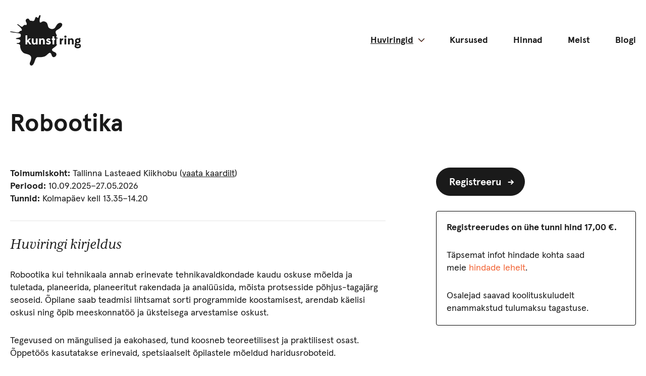

--- FILE ---
content_type: text/html; charset=UTF-8
request_url: https://www.kunstiring.ee/ringid/robootika/
body_size: 15457
content:


<!doctype html>
<html lang="et">
  <head>
  <!-- Global site tag (gtag.js) - Google Analytics -->
  <script async src="https://www.googletagmanager.com/gtag/js?id=UA-66923188-1"></script>
  <script>
    window.dataLayer = window.dataLayer || [];
    function gtag(){dataLayer.push(arguments);}
    gtag('js', new Date());

    gtag('config', 'UA-66923188-1');
  </script>
  <meta charset="utf-8">
  <meta http-equiv="x-ua-compatible" content="ie=edge">
  <meta name="viewport" content="width=device-width, initial-scale=1">
  <meta name='robots' content='index, follow, max-image-preview:large, max-snippet:-1, max-video-preview:-1' />

	<!-- This site is optimized with the Yoast SEO plugin v26.7 - https://yoast.com/wordpress/plugins/seo/ -->
	<title>Robootika &#8211; Kunstiring</title>
	<link rel="canonical" href="https://www.kunstiring.ee/ringid/robootika/" />
	<meta property="og:locale" content="et_EE" />
	<meta property="og:type" content="article" />
	<meta property="og:title" content="Robootika &#8211; Kunstiring" />
	<meta property="og:url" content="https://www.kunstiring.ee/ringid/robootika/" />
	<meta property="og:site_name" content="Kunstiring" />
	<meta property="article:publisher" content="https://www.facebook.com/huvikoolkunstiring/" />
	<meta property="article:modified_time" content="2025-09-10T12:15:26+00:00" />
	<meta name="twitter:card" content="summary_large_image" />
	<script type="application/ld+json" class="yoast-schema-graph">{"@context":"https://schema.org","@graph":[{"@type":"WebPage","@id":"https://www.kunstiring.ee/ringid/robootika/","url":"https://www.kunstiring.ee/ringid/robootika/","name":"Robootika &#8211; Kunstiring","isPartOf":{"@id":"https://www.kunstiring.ee/#website"},"datePublished":"2023-08-29T11:46:01+00:00","dateModified":"2025-09-10T12:15:26+00:00","breadcrumb":{"@id":"https://www.kunstiring.ee/ringid/robootika/#breadcrumb"},"inLanguage":"et","potentialAction":[{"@type":"ReadAction","target":["https://www.kunstiring.ee/ringid/robootika/"]}]},{"@type":"BreadcrumbList","@id":"https://www.kunstiring.ee/ringid/robootika/#breadcrumb","itemListElement":[{"@type":"ListItem","position":1,"name":"Home","item":"https://www.kunstiring.ee/"},{"@type":"ListItem","position":2,"name":"Robootika"}]},{"@type":"WebSite","@id":"https://www.kunstiring.ee/#website","url":"https://www.kunstiring.ee/","name":"Kunstiring","description":"Professionaalne kunstiõpe lastele, noortele ja täiskasvanutele","publisher":{"@id":"https://www.kunstiring.ee/#organization"},"potentialAction":[{"@type":"SearchAction","target":{"@type":"EntryPoint","urlTemplate":"https://www.kunstiring.ee/?s={search_term_string}"},"query-input":{"@type":"PropertyValueSpecification","valueRequired":true,"valueName":"search_term_string"}}],"inLanguage":"et"},{"@type":"Organization","@id":"https://www.kunstiring.ee/#organization","name":"Kunstiring","url":"https://www.kunstiring.ee/","logo":{"@type":"ImageObject","inLanguage":"et","@id":"https://www.kunstiring.ee/#/schema/logo/image/","url":"https://www.kunstiring.ee/wp-content/uploads/2024/10/logo_kunstiring.svg","contentUrl":"https://www.kunstiring.ee/wp-content/uploads/2024/10/logo_kunstiring.svg","width":139,"height":100,"caption":"Kunstiring"},"image":{"@id":"https://www.kunstiring.ee/#/schema/logo/image/"},"sameAs":["https://www.facebook.com/huvikoolkunstiring/"]}]}</script>
	<!-- / Yoast SEO plugin. -->


<link rel='dns-prefetch' href='//use.typekit.net' />
<link rel="alternate" title="oEmbed (JSON)" type="application/json+oembed" href="https://www.kunstiring.ee/wp-json/oembed/1.0/embed?url=https%3A%2F%2Fwww.kunstiring.ee%2Fringid%2Frobootika%2F" />
<link rel="alternate" title="oEmbed (XML)" type="text/xml+oembed" href="https://www.kunstiring.ee/wp-json/oembed/1.0/embed?url=https%3A%2F%2Fwww.kunstiring.ee%2Fringid%2Frobootika%2F&#038;format=xml" />
<style id='wp-img-auto-sizes-contain-inline-css' type='text/css'>
img:is([sizes=auto i],[sizes^="auto," i]){contain-intrinsic-size:3000px 1500px}
/*# sourceURL=wp-img-auto-sizes-contain-inline-css */
</style>
<style id='wp-emoji-styles-inline-css' type='text/css'>

	img.wp-smiley, img.emoji {
		display: inline !important;
		border: none !important;
		box-shadow: none !important;
		height: 1em !important;
		width: 1em !important;
		margin: 0 0.07em !important;
		vertical-align: -0.1em !important;
		background: none !important;
		padding: 0 !important;
	}
/*# sourceURL=wp-emoji-styles-inline-css */
</style>
<style id='wp-block-library-inline-css' type='text/css'>
:root{--wp-block-synced-color:#7a00df;--wp-block-synced-color--rgb:122,0,223;--wp-bound-block-color:var(--wp-block-synced-color);--wp-editor-canvas-background:#ddd;--wp-admin-theme-color:#007cba;--wp-admin-theme-color--rgb:0,124,186;--wp-admin-theme-color-darker-10:#006ba1;--wp-admin-theme-color-darker-10--rgb:0,107,160.5;--wp-admin-theme-color-darker-20:#005a87;--wp-admin-theme-color-darker-20--rgb:0,90,135;--wp-admin-border-width-focus:2px}@media (min-resolution:192dpi){:root{--wp-admin-border-width-focus:1.5px}}.wp-element-button{cursor:pointer}:root .has-very-light-gray-background-color{background-color:#eee}:root .has-very-dark-gray-background-color{background-color:#313131}:root .has-very-light-gray-color{color:#eee}:root .has-very-dark-gray-color{color:#313131}:root .has-vivid-green-cyan-to-vivid-cyan-blue-gradient-background{background:linear-gradient(135deg,#00d084,#0693e3)}:root .has-purple-crush-gradient-background{background:linear-gradient(135deg,#34e2e4,#4721fb 50%,#ab1dfe)}:root .has-hazy-dawn-gradient-background{background:linear-gradient(135deg,#faaca8,#dad0ec)}:root .has-subdued-olive-gradient-background{background:linear-gradient(135deg,#fafae1,#67a671)}:root .has-atomic-cream-gradient-background{background:linear-gradient(135deg,#fdd79a,#004a59)}:root .has-nightshade-gradient-background{background:linear-gradient(135deg,#330968,#31cdcf)}:root .has-midnight-gradient-background{background:linear-gradient(135deg,#020381,#2874fc)}:root{--wp--preset--font-size--normal:16px;--wp--preset--font-size--huge:42px}.has-regular-font-size{font-size:1em}.has-larger-font-size{font-size:2.625em}.has-normal-font-size{font-size:var(--wp--preset--font-size--normal)}.has-huge-font-size{font-size:var(--wp--preset--font-size--huge)}.has-text-align-center{text-align:center}.has-text-align-left{text-align:left}.has-text-align-right{text-align:right}.has-fit-text{white-space:nowrap!important}#end-resizable-editor-section{display:none}.aligncenter{clear:both}.items-justified-left{justify-content:flex-start}.items-justified-center{justify-content:center}.items-justified-right{justify-content:flex-end}.items-justified-space-between{justify-content:space-between}.screen-reader-text{border:0;clip-path:inset(50%);height:1px;margin:-1px;overflow:hidden;padding:0;position:absolute;width:1px;word-wrap:normal!important}.screen-reader-text:focus{background-color:#ddd;clip-path:none;color:#444;display:block;font-size:1em;height:auto;left:5px;line-height:normal;padding:15px 23px 14px;text-decoration:none;top:5px;width:auto;z-index:100000}html :where(.has-border-color){border-style:solid}html :where([style*=border-top-color]){border-top-style:solid}html :where([style*=border-right-color]){border-right-style:solid}html :where([style*=border-bottom-color]){border-bottom-style:solid}html :where([style*=border-left-color]){border-left-style:solid}html :where([style*=border-width]){border-style:solid}html :where([style*=border-top-width]){border-top-style:solid}html :where([style*=border-right-width]){border-right-style:solid}html :where([style*=border-bottom-width]){border-bottom-style:solid}html :where([style*=border-left-width]){border-left-style:solid}html :where(img[class*=wp-image-]){height:auto;max-width:100%}:where(figure){margin:0 0 1em}html :where(.is-position-sticky){--wp-admin--admin-bar--position-offset:var(--wp-admin--admin-bar--height,0px)}@media screen and (max-width:600px){html :where(.is-position-sticky){--wp-admin--admin-bar--position-offset:0px}}

/*# sourceURL=wp-block-library-inline-css */
</style><style id='global-styles-inline-css' type='text/css'>
:root{--wp--preset--aspect-ratio--square: 1;--wp--preset--aspect-ratio--4-3: 4/3;--wp--preset--aspect-ratio--3-4: 3/4;--wp--preset--aspect-ratio--3-2: 3/2;--wp--preset--aspect-ratio--2-3: 2/3;--wp--preset--aspect-ratio--16-9: 16/9;--wp--preset--aspect-ratio--9-16: 9/16;--wp--preset--color--black: #000000;--wp--preset--color--cyan-bluish-gray: #abb8c3;--wp--preset--color--white: #ffffff;--wp--preset--color--pale-pink: #f78da7;--wp--preset--color--vivid-red: #cf2e2e;--wp--preset--color--luminous-vivid-orange: #ff6900;--wp--preset--color--luminous-vivid-amber: #fcb900;--wp--preset--color--light-green-cyan: #7bdcb5;--wp--preset--color--vivid-green-cyan: #00d084;--wp--preset--color--pale-cyan-blue: #8ed1fc;--wp--preset--color--vivid-cyan-blue: #0693e3;--wp--preset--color--vivid-purple: #9b51e0;--wp--preset--gradient--vivid-cyan-blue-to-vivid-purple: linear-gradient(135deg,rgb(6,147,227) 0%,rgb(155,81,224) 100%);--wp--preset--gradient--light-green-cyan-to-vivid-green-cyan: linear-gradient(135deg,rgb(122,220,180) 0%,rgb(0,208,130) 100%);--wp--preset--gradient--luminous-vivid-amber-to-luminous-vivid-orange: linear-gradient(135deg,rgb(252,185,0) 0%,rgb(255,105,0) 100%);--wp--preset--gradient--luminous-vivid-orange-to-vivid-red: linear-gradient(135deg,rgb(255,105,0) 0%,rgb(207,46,46) 100%);--wp--preset--gradient--very-light-gray-to-cyan-bluish-gray: linear-gradient(135deg,rgb(238,238,238) 0%,rgb(169,184,195) 100%);--wp--preset--gradient--cool-to-warm-spectrum: linear-gradient(135deg,rgb(74,234,220) 0%,rgb(151,120,209) 20%,rgb(207,42,186) 40%,rgb(238,44,130) 60%,rgb(251,105,98) 80%,rgb(254,248,76) 100%);--wp--preset--gradient--blush-light-purple: linear-gradient(135deg,rgb(255,206,236) 0%,rgb(152,150,240) 100%);--wp--preset--gradient--blush-bordeaux: linear-gradient(135deg,rgb(254,205,165) 0%,rgb(254,45,45) 50%,rgb(107,0,62) 100%);--wp--preset--gradient--luminous-dusk: linear-gradient(135deg,rgb(255,203,112) 0%,rgb(199,81,192) 50%,rgb(65,88,208) 100%);--wp--preset--gradient--pale-ocean: linear-gradient(135deg,rgb(255,245,203) 0%,rgb(182,227,212) 50%,rgb(51,167,181) 100%);--wp--preset--gradient--electric-grass: linear-gradient(135deg,rgb(202,248,128) 0%,rgb(113,206,126) 100%);--wp--preset--gradient--midnight: linear-gradient(135deg,rgb(2,3,129) 0%,rgb(40,116,252) 100%);--wp--preset--font-size--small: 13px;--wp--preset--font-size--medium: 20px;--wp--preset--font-size--large: 36px;--wp--preset--font-size--x-large: 42px;--wp--preset--spacing--20: 0.44rem;--wp--preset--spacing--30: 0.67rem;--wp--preset--spacing--40: 1rem;--wp--preset--spacing--50: 1.5rem;--wp--preset--spacing--60: 2.25rem;--wp--preset--spacing--70: 3.38rem;--wp--preset--spacing--80: 5.06rem;--wp--preset--shadow--natural: 6px 6px 9px rgba(0, 0, 0, 0.2);--wp--preset--shadow--deep: 12px 12px 50px rgba(0, 0, 0, 0.4);--wp--preset--shadow--sharp: 6px 6px 0px rgba(0, 0, 0, 0.2);--wp--preset--shadow--outlined: 6px 6px 0px -3px rgb(255, 255, 255), 6px 6px rgb(0, 0, 0);--wp--preset--shadow--crisp: 6px 6px 0px rgb(0, 0, 0);}:where(.is-layout-flex){gap: 0.5em;}:where(.is-layout-grid){gap: 0.5em;}body .is-layout-flex{display: flex;}.is-layout-flex{flex-wrap: wrap;align-items: center;}.is-layout-flex > :is(*, div){margin: 0;}body .is-layout-grid{display: grid;}.is-layout-grid > :is(*, div){margin: 0;}:where(.wp-block-columns.is-layout-flex){gap: 2em;}:where(.wp-block-columns.is-layout-grid){gap: 2em;}:where(.wp-block-post-template.is-layout-flex){gap: 1.25em;}:where(.wp-block-post-template.is-layout-grid){gap: 1.25em;}.has-black-color{color: var(--wp--preset--color--black) !important;}.has-cyan-bluish-gray-color{color: var(--wp--preset--color--cyan-bluish-gray) !important;}.has-white-color{color: var(--wp--preset--color--white) !important;}.has-pale-pink-color{color: var(--wp--preset--color--pale-pink) !important;}.has-vivid-red-color{color: var(--wp--preset--color--vivid-red) !important;}.has-luminous-vivid-orange-color{color: var(--wp--preset--color--luminous-vivid-orange) !important;}.has-luminous-vivid-amber-color{color: var(--wp--preset--color--luminous-vivid-amber) !important;}.has-light-green-cyan-color{color: var(--wp--preset--color--light-green-cyan) !important;}.has-vivid-green-cyan-color{color: var(--wp--preset--color--vivid-green-cyan) !important;}.has-pale-cyan-blue-color{color: var(--wp--preset--color--pale-cyan-blue) !important;}.has-vivid-cyan-blue-color{color: var(--wp--preset--color--vivid-cyan-blue) !important;}.has-vivid-purple-color{color: var(--wp--preset--color--vivid-purple) !important;}.has-black-background-color{background-color: var(--wp--preset--color--black) !important;}.has-cyan-bluish-gray-background-color{background-color: var(--wp--preset--color--cyan-bluish-gray) !important;}.has-white-background-color{background-color: var(--wp--preset--color--white) !important;}.has-pale-pink-background-color{background-color: var(--wp--preset--color--pale-pink) !important;}.has-vivid-red-background-color{background-color: var(--wp--preset--color--vivid-red) !important;}.has-luminous-vivid-orange-background-color{background-color: var(--wp--preset--color--luminous-vivid-orange) !important;}.has-luminous-vivid-amber-background-color{background-color: var(--wp--preset--color--luminous-vivid-amber) !important;}.has-light-green-cyan-background-color{background-color: var(--wp--preset--color--light-green-cyan) !important;}.has-vivid-green-cyan-background-color{background-color: var(--wp--preset--color--vivid-green-cyan) !important;}.has-pale-cyan-blue-background-color{background-color: var(--wp--preset--color--pale-cyan-blue) !important;}.has-vivid-cyan-blue-background-color{background-color: var(--wp--preset--color--vivid-cyan-blue) !important;}.has-vivid-purple-background-color{background-color: var(--wp--preset--color--vivid-purple) !important;}.has-black-border-color{border-color: var(--wp--preset--color--black) !important;}.has-cyan-bluish-gray-border-color{border-color: var(--wp--preset--color--cyan-bluish-gray) !important;}.has-white-border-color{border-color: var(--wp--preset--color--white) !important;}.has-pale-pink-border-color{border-color: var(--wp--preset--color--pale-pink) !important;}.has-vivid-red-border-color{border-color: var(--wp--preset--color--vivid-red) !important;}.has-luminous-vivid-orange-border-color{border-color: var(--wp--preset--color--luminous-vivid-orange) !important;}.has-luminous-vivid-amber-border-color{border-color: var(--wp--preset--color--luminous-vivid-amber) !important;}.has-light-green-cyan-border-color{border-color: var(--wp--preset--color--light-green-cyan) !important;}.has-vivid-green-cyan-border-color{border-color: var(--wp--preset--color--vivid-green-cyan) !important;}.has-pale-cyan-blue-border-color{border-color: var(--wp--preset--color--pale-cyan-blue) !important;}.has-vivid-cyan-blue-border-color{border-color: var(--wp--preset--color--vivid-cyan-blue) !important;}.has-vivid-purple-border-color{border-color: var(--wp--preset--color--vivid-purple) !important;}.has-vivid-cyan-blue-to-vivid-purple-gradient-background{background: var(--wp--preset--gradient--vivid-cyan-blue-to-vivid-purple) !important;}.has-light-green-cyan-to-vivid-green-cyan-gradient-background{background: var(--wp--preset--gradient--light-green-cyan-to-vivid-green-cyan) !important;}.has-luminous-vivid-amber-to-luminous-vivid-orange-gradient-background{background: var(--wp--preset--gradient--luminous-vivid-amber-to-luminous-vivid-orange) !important;}.has-luminous-vivid-orange-to-vivid-red-gradient-background{background: var(--wp--preset--gradient--luminous-vivid-orange-to-vivid-red) !important;}.has-very-light-gray-to-cyan-bluish-gray-gradient-background{background: var(--wp--preset--gradient--very-light-gray-to-cyan-bluish-gray) !important;}.has-cool-to-warm-spectrum-gradient-background{background: var(--wp--preset--gradient--cool-to-warm-spectrum) !important;}.has-blush-light-purple-gradient-background{background: var(--wp--preset--gradient--blush-light-purple) !important;}.has-blush-bordeaux-gradient-background{background: var(--wp--preset--gradient--blush-bordeaux) !important;}.has-luminous-dusk-gradient-background{background: var(--wp--preset--gradient--luminous-dusk) !important;}.has-pale-ocean-gradient-background{background: var(--wp--preset--gradient--pale-ocean) !important;}.has-electric-grass-gradient-background{background: var(--wp--preset--gradient--electric-grass) !important;}.has-midnight-gradient-background{background: var(--wp--preset--gradient--midnight) !important;}.has-small-font-size{font-size: var(--wp--preset--font-size--small) !important;}.has-medium-font-size{font-size: var(--wp--preset--font-size--medium) !important;}.has-large-font-size{font-size: var(--wp--preset--font-size--large) !important;}.has-x-large-font-size{font-size: var(--wp--preset--font-size--x-large) !important;}
/*# sourceURL=global-styles-inline-css */
</style>

<style id='classic-theme-styles-inline-css' type='text/css'>
/*! This file is auto-generated */
.wp-block-button__link{color:#fff;background-color:#32373c;border-radius:9999px;box-shadow:none;text-decoration:none;padding:calc(.667em + 2px) calc(1.333em + 2px);font-size:1.125em}.wp-block-file__button{background:#32373c;color:#fff;text-decoration:none}
/*# sourceURL=/wp-includes/css/classic-themes.min.css */
</style>
<link rel='stylesheet' id='contact-form-7-css' href='https://www.kunstiring.ee/wp-content/plugins/contact-form-7/includes/css/styles.css?ver=6.1.4' type='text/css' media='all' />
<link rel='stylesheet' id='cf7cf-style-css' href='https://www.kunstiring.ee/wp-content/plugins/cf7-conditional-fields/style.css?ver=2.6.7' type='text/css' media='all' />
<link rel='stylesheet' id='sage/css-css' href='https://www.kunstiring.ee/wp-content/themes/kunstiring-2/dist/styles/main.css' type='text/css' media='all' />
<link rel='stylesheet' id='fonts/accent-css' href='https://use.typekit.net/ywy4wem.css' type='text/css' media='all' />
<script type="text/javascript" src="https://www.kunstiring.ee/wp-includes/js/jquery/jquery.min.js?ver=3.7.1" id="jquery-core-js"></script>
<script type="text/javascript" src="https://www.kunstiring.ee/wp-includes/js/jquery/jquery-migrate.min.js?ver=3.4.1" id="jquery-migrate-js"></script>
<link rel="https://api.w.org/" href="https://www.kunstiring.ee/wp-json/" /><link rel="alternate" title="JSON" type="application/json" href="https://www.kunstiring.ee/wp-json/wp/v2/ring/6945" /><link rel="EditURI" type="application/rsd+xml" title="RSD" href="https://www.kunstiring.ee/xmlrpc.php?rsd" />
<meta name="generator" content="WordPress 6.9" />
<link rel='shortlink' href='https://www.kunstiring.ee/?p=6945' />
<link rel="icon" href="https://www.kunstiring.ee/wp-content/uploads/2015/10/cropped-kunstiring_favicon-150x150.png" sizes="32x32" />
<link rel="icon" href="https://www.kunstiring.ee/wp-content/uploads/2015/10/cropped-kunstiring_favicon-270x270.png" sizes="192x192" />
<link rel="apple-touch-icon" href="https://www.kunstiring.ee/wp-content/uploads/2015/10/cropped-kunstiring_favicon-180x180.png" />
<meta name="msapplication-TileImage" content="https://www.kunstiring.ee/wp-content/uploads/2015/10/cropped-kunstiring_favicon-270x270.png" />

  <!-- Begin Inspectlet Asynchronous Code -->
  <script type="text/javascript">
  (function() {
  window.__insp = window.__insp || [];
  __insp.push(['wid', 749376638]);
  var ldinsp = function(){
  if(typeof window.__inspld != "undefined") return; window.__inspld = 1; var insp = document.createElement('script'); insp.type = 'text/javascript'; insp.async = true; insp.id = "inspsync"; insp.src = ('https:' == document.location.protocol ? 'https' : 'http') + '://cdn.inspectlet.com/inspectlet.js?wid=749376638&r=' + Math.floor(new Date().getTime()/3600000); var x = document.getElementsByTagName('script')[0]; x.parentNode.insertBefore(insp, x); };
  setTimeout(ldinsp, 0);
  })();
  </script>
  <!-- End Inspectlet Asynchronous Code -->
<link rel='stylesheet' id='dashicons-css' href='https://www.kunstiring.ee/wp-includes/css/dashicons.min.css?ver=6.9' type='text/css' media='all' />
<link rel='stylesheet' id='nf-display-css' href='https://www.kunstiring.ee/wp-content/plugins/ninja-forms/assets/css/display-structure.css?ver=6.9' type='text/css' media='all' />
</head>
  <body class="wp-singular ring-template-default single single-ring postid-6945 wp-theme-kunstiring-2 robootika sidebar-primary">
    <div class="site-container">
      <!--[if IE]>
        <div class="alert alert-warning">
          You are using an <strong>outdated</strong> browser. Please <a href="http://browsehappy.com/">upgrade your browser</a> to improve your experience.        </div>
      <![endif]-->
      <header class="site-header" id="js-site-header">
  <div class="custom-container">
    <div class="site-header__inner">

      <div class="site-header__logo-wrapper">
        <a class="site-header__logo site-header__logo--mobile" href="https://www.kunstiring.ee/" rel="home" title="Kunstiring">
          <img src="https://www.kunstiring.ee/wp-content/themes/kunstiring-2/dist/images/logo_kunstiring_mobile.svg" alt="Kunstiringi logo" />
        </a>
        <a class="site-header__logo site-header__logo--desktop" href="https://www.kunstiring.ee/" rel="home" title="Kunstiring">
          <img src="https://www.kunstiring.ee/wp-content/themes/kunstiring-2/dist/images/logo_kunstiring.svg" alt="Kunstiringi logo" />
        </a>
      </div>

      <div class="site-header__menu-container">

        <button class="site-header__menu-toggle js-main-menu-toggle hamburger hamburger--squeeze" aria-controls="js-main-menu" aria-expanded="false" type="button">
          <span class="hamburger-box">
            <span class="hamburger-inner"></span>
          </span>
        </button>

        <nav class="site-header__nav" id="js-main-menu-container">

          <div class="menu-peamenuu-container"><ul id="js-main-menu" class="site-header__menu"><li id="menu-item-3007" class="menu-item menu-item-type-post_type menu-item-object-page menu-item-has-children menu-item-3007 current-menu-item"><a href="https://www.kunstiring.ee/ringid/">Huviringid</a>
<ul class="sub-menu">
	<li id="menu-item-1409" class="menu-item menu-item-type-post_type menu-item-object-page menu-item-1409 current-menu-item"><a href="https://www.kunstiring.ee/ringid/">Kõik huviringid</a></li>
	<li id="menu-item-1095" class="menu-item menu-item-type-post_type menu-item-object-page menu-item-1095"><a href="https://www.kunstiring.ee/tunniplaan/">Tunniplaan</a></li>
	<li id="menu-item-27" class="menu-item menu-item-type-post_type menu-item-object-page menu-item-27"><a href="https://www.kunstiring.ee/oppeasutustele/">Õppekavad</a></li>
</ul>
</li>
<li id="menu-item-3023" class="menu-item menu-item-type-post_type menu-item-object-page menu-item-3023"><a href="https://www.kunstiring.ee/kursused/">Kursused</a></li>
<li id="menu-item-1142" class="menu-item menu-item-type-post_type menu-item-object-page menu-item-1142"><a href="https://www.kunstiring.ee/hinnakiri/">Hinnad</a></li>
<li id="menu-item-311" class="menu-item menu-item-type-post_type menu-item-object-page menu-item-311"><a href="https://www.kunstiring.ee/meist/">Meist</a></li>
<li id="menu-item-2724" class="menu-item menu-item-type-post_type_archive menu-item-object-blog menu-item-2724"><a href="https://www.kunstiring.ee/blogi/">Blogi</a></li>
</ul></div>        </nav>

      </div>

    </div>
  </div>
</header>
      <div class="site-content" role="document">
        <div class="main-container">
          <main class="site-content__main">
              <div class="single-course section">
    <div class="custom-container">
      <article class="post-6945 ring type-ring status-publish hentry toimumiskoht-lasteaed-kiikhobu">

        <div class="single-course__inner">

          <h1 class="single-course__title">Robootika</h1>

          <div class="single-course__main">

            <div class="single-course__details">

                              <div class="single-course__details-line">
                  <strong>Toimumiskoht:</strong>
                  Tallinna Lasteaed Kiikhobu (<a href="https://goo.gl/maps/S8Hvx8D5yBR2dY1w8" target="_blank">vaata kaardilt</a>)                </div>
              
                              <div class="single-course__details-line">
                  <strong>Periood:</strong> 10.09.2025&ndash;27.05.2026                </div>
              
                                                              <div class="single-course__details-line">
                  <strong>Tunnid:</strong>
                  Kolmapäev kell 13.35&ndash;14.20                </div>
              
              
            </div>

            <div class="single-course__body">
              <h2 class="section__title">Huviringi kirjeldus</h2>
                            <p>Robootika kui tehnikaala annab erinevate tehnikavaldkondade kaudu oskuse mõelda ja tuletada, planeerida, planeeritut rakendada ja analüüsida, mõista protsesside põhjus-tagajärg seoseid. Õpilane saab teadmisi lihtsamat sorti programmide koostamisest, arendab käelisi oskusi ning õpib meeskonnatöö ja üksteisega arvestamise oskust.</p>
<p>Tegevused on mängulised ja eakohased, tund koosneb teoreetilisest ja praktilisest osast. Õppetöös kasutatakse erinevaid, spetsiaalselt õpilastele mõeldud haridusroboteid.</p>
<p>Oskus mõista ja rakendada protsesside põhjus-tagajärg seoseid erinevate haridusrobotite baasil.</p>
            </div>

                          <div class="single-course__contact ">
                
                  <div class="single-course__contact-card contact-card">

                                          <div class="contact-card__img-container">
                        <div class="contact-card__img-wrapper">
                                                    <img src="https://www.kunstiring.ee/wp-content/uploads/2019/08/PA230017-puudu-540x405.jpg" srcset="https://www.kunstiring.ee/wp-content/uploads/2019/08/PA230017-puudu-540x405.jpg 540w, https://www.kunstiring.ee/wp-content/uploads/2019/08/PA230017-puudu-768x576.jpg 768w, https://www.kunstiring.ee/wp-content/uploads/2019/08/PA230017-puudu-1024x768.jpg 1024w" alt="Kaidi Blum">
                        </div>
                      </div>
                    
                    <div class="contact-card__body">
                      <h3 class="contact-card__title">Õpetaja</h3>
                      <p class="contact-card__name">Kaidi Blum</p>
                                              <p class="contact-card__role">Robootikaõpetaja</p>
                                                                                                              
                    </div>

                  </div>

                              </div>
            
          </div>

          <div class="single-course__side">
            <div class="single-course__side-inner js-stick-in-parent">
                              <a href="#" class="js-open-modal main-btn main-btn--large main-btn--negative" data-modal="js-reg-form">Registreeru</a>
                                            <div class="single-course__price-box">
                  <p><strong>Registreerudes on ühe tunni hind 17,00 €.</strong></p>
<p>Täpsemat infot hindade kohta saad meie <a href="http://www.kunstiring.ee/hinnakiri/" target="_blank" rel="noopener">hindade lehelt</a>.</p>
<p>Osalejad saavad koolituskuludelt enammakstud tulumaksu tagastuse.</p>
                </div>
              
                          </div>
          </div>

        </div>

      </article>
    </div>
  </div>

          <div class="modal modal--form js-modal" id="js-reg-form" data-serial="1763">
      <div class="modal__box js-modal-box">
        <button class="modal__close-btn js-close-modal"></button>
        <div class="modal__content">
          <h1 class="modal__title">Registreerumine</h1>
          <div class="modal__inner">
            <div class="modal__form-main">
              <div class="modal__form-info">
                <h2>Robootika</h2>
                                <div class="single-course__details-line">
                  <strong>Toimumiskoht:</strong>
                  Tallinna Lasteaed Kiikhobu (<a href="https://goo.gl/maps/S8Hvx8D5yBR2dY1w8" target="_blank">vaata kaardilt</a>)                </div>
              
                              <div class="single-course__details-line">
                  <strong>Periood:</strong> 10.09.2025&ndash;27.05.2026                </div>
              
                                                              <div class="single-course__details-line">
                  <strong>Tunnid:</strong>
                  Kolmapäev kell 13.35&ndash;14.20                </div>
              
                            </div>
              <div class="modal__body-content">
                
<div class="wpcf7 no-js" id="wpcf7-f5483-p6945-o1" lang="et" dir="ltr" data-wpcf7-id="5483">
<div class="screen-reader-response"><p role="status" aria-live="polite" aria-atomic="true"></p> <ul></ul></div>
<form action="/ringid/robootika/#wpcf7-f5483-p6945-o1" method="post" class="wpcf7-form init" aria-label="Contact form" novalidate="novalidate" data-status="init">
<fieldset class="hidden-fields-container"><input type="hidden" name="_wpcf7" value="5483" /><input type="hidden" name="_wpcf7_version" value="6.1.4" /><input type="hidden" name="_wpcf7_locale" value="et" /><input type="hidden" name="_wpcf7_unit_tag" value="wpcf7-f5483-p6945-o1" /><input type="hidden" name="_wpcf7_container_post" value="6945" /><input type="hidden" name="_wpcf7_posted_data_hash" value="" /><input type="hidden" name="_wpcf7cf_hidden_group_fields" value="[]" /><input type="hidden" name="_wpcf7cf_hidden_groups" value="[]" /><input type="hidden" name="_wpcf7cf_visible_groups" value="[]" /><input type="hidden" name="_wpcf7cf_repeaters" value="[]" /><input type="hidden" name="_wpcf7cf_steps" value="{}" /><input type="hidden" name="_wpcf7cf_options" value="{&quot;form_id&quot;:5483,&quot;conditions&quot;:[],&quot;settings&quot;:{&quot;animation&quot;:&quot;yes&quot;,&quot;animation_intime&quot;:200,&quot;animation_outtime&quot;:200,&quot;conditions_ui&quot;:&quot;normal&quot;,&quot;notice_dismissed&quot;:false}}" />
</fieldset>
<h3>Õpilase andmed</h3>
<label>Eesnimi<span style="color: red;">*</span></label><span class="wpcf7-form-control-wrap" data-name="opilase-eesnimi"><input size="40" maxlength="400" class="wpcf7-form-control wpcf7-text wpcf7-validates-as-required" aria-required="true" aria-invalid="false" value="" type="text" name="opilase-eesnimi" /></span>
<label>Perekonnanimi<span style="color: red;">*</span></label><span class="wpcf7-form-control-wrap" data-name="opilase-perenimi"><input size="40" maxlength="400" class="wpcf7-form-control wpcf7-text wpcf7-validates-as-required" aria-required="true" aria-invalid="false" value="" type="text" name="opilase-perenimi" /></span>
<label>Isikukood<span style="color: red;">*</span></label><span class="wpcf7-form-control-wrap" data-name="opilase-isikukood"><input class="wpcf7-form-control wpcf7-number wpcf7-validates-as-required wpcf7-validates-as-number" min="10000000000" max="99999999999" aria-required="true" aria-invalid="false" value="" type="number" name="opilase-isikukood" /></span>
<label>Allergiaid toiduainete suhtes?<span style="color: red;">*</span></label><span class="wpcf7-form-control-wrap" data-name="opilase-allergiad"><input size="40" maxlength="400" class="wpcf7-form-control wpcf7-text wpcf7-validates-as-required" aria-required="true" aria-invalid="false" value="" type="text" name="opilase-allergiad" /></span> 
<label>Lasteaed / kool<span style="color: red;">*</span></label><span class="wpcf7-form-control-wrap" data-name="opilase-asutus"><input size="40" maxlength="400" class="wpcf7-form-control wpcf7-text wpcf7-validates-as-required" aria-required="true" aria-invalid="false" value="" type="text" name="opilase-asutus" /></span> 
<label>Rühm / klass<span style="color: red;">*</span></label><span class="wpcf7-form-control-wrap" data-name="opilase-ruhm"><input size="40" maxlength="400" class="wpcf7-form-control wpcf7-text wpcf7-validates-as-required" aria-required="true" aria-invalid="false" value="" type="text" name="opilase-ruhm" /></span> 
<hr>
<h3>Seadusliku esindaja andmed</h3>
<label>Eesnimi<span style="color: red;">*</span></label><span class="wpcf7-form-control-wrap" data-name="esindaja-eesnimi"><input size="40" maxlength="400" class="wpcf7-form-control wpcf7-text wpcf7-validates-as-required" aria-required="true" aria-invalid="false" value="" type="text" name="esindaja-eesnimi" /></span> 
<label>Perekonnanimi<span style="color: red;">*</span></label><span class="wpcf7-form-control-wrap" data-name="esindaja-perenimi"><input size="40" maxlength="400" class="wpcf7-form-control wpcf7-text wpcf7-validates-as-required" aria-required="true" aria-invalid="false" value="" type="text" name="esindaja-perenimi" /></span> 
<label>Isikukood<span style="color: red;">*</span></label><span class="wpcf7-form-control-wrap" data-name="esindaja-isikukood"><input class="wpcf7-form-control wpcf7-number wpcf7-validates-as-required wpcf7-validates-as-number" min="10000000000" max="99999999999" aria-required="true" aria-invalid="false" value="" type="number" name="esindaja-isikukood" /></span> 
<label>E-post<span style="color: red;">*</span></label><span class="wpcf7-form-control-wrap" data-name="esindaja-email"><input size="40" maxlength="400" class="wpcf7-form-control wpcf7-email wpcf7-validates-as-required wpcf7-text wpcf7-validates-as-email" aria-required="true" aria-invalid="false" value="" type="email" name="esindaja-email" /></span> 
<label>Telefon<span style="color: red;">*</span></label><span class="wpcf7-form-control-wrap" data-name="esindaja-telefon"><input size="40" maxlength="400" class="wpcf7-form-control wpcf7-tel wpcf7-validates-as-required wpcf7-text wpcf7-validates-as-tel" aria-required="true" aria-invalid="false" value="" type="tel" name="esindaja-telefon" /></span> 
<label>Elukoha aadress (tänav, maja, korter)<span style="color: red;">*</span></label><span class="wpcf7-form-control-wrap" data-name="esindaja-aadress"><input size="40" maxlength="400" class="wpcf7-form-control wpcf7-text wpcf7-validates-as-required" aria-required="true" aria-invalid="false" value="" type="text" name="esindaja-aadress" /></span> 
<label>Linn/küla/vald<span style="color: red;">*</span></label><span class="wpcf7-form-control-wrap" data-name="esindaja-aadress-linn"><input size="40" maxlength="400" class="wpcf7-form-control wpcf7-text wpcf7-validates-as-required" aria-required="true" aria-invalid="false" value="" type="text" name="esindaja-aadress-linn" /></span> 
<label>Maakond<span style="color: red;">*</span></label><span class="wpcf7-form-control-wrap" data-name="esindaja-aadress-maakond"><input size="40" maxlength="400" class="wpcf7-form-control wpcf7-text wpcf7-validates-as-required" aria-required="true" aria-invalid="false" value="" type="text" name="esindaja-aadress-maakond" /></span> 
<label>Sihtnumber (postiindeks)<span style="color: red;">*</span></label><span class="wpcf7-form-control-wrap" data-name="esindaja-aadress-sihtnumber"><input size="40" maxlength="400" class="wpcf7-form-control wpcf7-text wpcf7-validates-as-required" aria-required="true" aria-invalid="false" value="" type="text" name="esindaja-aadress-sihtnumber" /></span> 
<hr>
<label>Luban avaldada õpilasest ja tema loomingust foto- ja videomaterjali<span style="color: red;">*</span></label>
<div class="u-radio-btn-row">Huvikooli kodulehel ja ühismeedias: <span class="wpcf7-form-control-wrap" data-name="luban-fotod-kodulehel"><span class="wpcf7-form-control wpcf7-radio"><span class="wpcf7-list-item first"><input type="radio" name="luban-fotod-kodulehel" value="Jah" /><span class="wpcf7-list-item-label">Jah</span></span><span class="wpcf7-list-item last"><input type="radio" name="luban-fotod-kodulehel" value="Ei" /><span class="wpcf7-list-item-label">Ei</span></span></span></span></div>
<div class="u-radio-btn-row" style="margin-bottom: 25px;">Huvikooli huviringides osalejate suletud grupis: <span class="wpcf7-form-control-wrap" data-name="luban-fotod-suletud-grupis"><span class="wpcf7-form-control wpcf7-radio"><span class="wpcf7-list-item first"><input type="radio" name="luban-fotod-suletud-grupis" value="Jah" /><span class="wpcf7-list-item-label">Jah</span></span><span class="wpcf7-list-item last"><input type="radio" name="luban-fotod-suletud-grupis" value="Ei" /><span class="wpcf7-list-item-label">Ei</span></span></span></span></div>
<span class="wpcf7-form-control-wrap" data-name="noustun-tingimustega"><span class="wpcf7-form-control wpcf7-acceptance"><span class="wpcf7-list-item"><label><input type="checkbox" name="noustun-tingimustega" value="1" aria-invalid="false" /><span class="wpcf7-list-item-label"><strong>Olen tutvunud ning nõustun Huvikool Kunstiringi üldtingimustega.<span style="color: red;">*</span></strong></span></label></span></span></span>
<input class="wpcf7-form-control wpcf7-hidden js-form-serial-nr" value="" type="hidden" name="serial_nr" />
<input class="wpcf7-form-control wpcf7-submit has-spinner main-btn main-btn--negative" type="submit" value="Registreeru" /><div class="wpcf7-response-output" aria-hidden="true"></div>
</form>
</div>
              </div>
            </div>
            <div class="modal__form-side">
              <div class="modal__form-side-inner js-stick-in-modal">
                <p><span style="color: red;">*</span> – kohustuslikud väljad.</p>
                <p>Registreerudes kinnitate, et olete tutvunud ning nõustute meie üldtingimustega.</p>
                <a href="https://www.kunstiring.ee/buldtingimused/" class="arrow-link" target="_blank">Loe üldtingimusi</a><br>
                <a href="https://www.kunstiring.ee/kunstiringi-privaatsuspoliitika/" class="arrow-link" target="_blank">Privaatsuspoliitika</a>
              </div>
            </div>
          </div>
        </div>
      </div>
    </div>
  
          </main><!-- /.main -->
                      <aside class="site-content__sidebar">
                          </aside><!-- /.sidebar -->
                  </div><!-- /.main-container -->
      </div><!-- /.site-content -->
      <footer class="frame site-footer">
  <div class="section site-footer__inner">
    <div class="custom-container">
      <div class="row">
        <div class="col-sm-6">
          <h2 class="u-h2">Kontakt</h2>
          <p><strong>Kunstiring MTÜ</strong><br />
<a href="mailto:info@kunstiring.ee">info@kunstiring.ee</a><br />
Madara 33/1<br />
10613 Tallinn</p>
<p>Registrikood: 80391569<br />
LHV Pank EE827700771007257004</p>
<p><strong>Üldküsimused:</strong><br />
+372 507 8059<br />
<a href="mailto:info@kunstiring.ee">info@kunstiring.ee</a></p>
          <p>
            <a class="arrow-link arrow-link--black" href="https://www.kunstiring.ee/kunstiring-mtu-pohikiri/">Põhikiri</a><br>
            <a class="arrow-link arrow-link--black" href="https://www.kunstiring.ee/kunstiringi-privaatsuspoliitika/">Privaatsuspoliitika</a>
          </p>
          <p>
            <a href="https://www.facebook.com/huvikoolkunstiring/" target="_blank" class="site-footer__fb-link">
              <img src="https://www.kunstiring.ee/wp-content/themes/kunstiring-2/dist/images/icon_facebook.svg" alt="Facebook">
            </a>
          </p>
          <p>
            <a href="https://www.kunstiring.ee/autorioigused/">&#169; Kunstiring MT&#220; 2026</a>
          </p>
        </div>
        <div class="col-sm-6">
          <noscript class="ninja-forms-noscript-message">
	Notice: JavaScript is required for this content.</noscript>
<div id="nf-form-1-cont" class="nf-form-cont" aria-live="polite" aria-labelledby="nf-form-title-1" aria-describedby="nf-form-errors-1" role="form">

    <div class="nf-loading-spinner"></div>

</div>
        <!-- That data is being printed as a workaround to page builders reordering the order of the scripts loaded-->
        <script>var formDisplay=1;var nfForms=nfForms||[];var form=[];form.id='1';form.settings={"objectType":"Form Setting","editActive":true,"date_updated":"2019-07-10 12:12:24","show_title":"0","save_subs":"1","logged_in":"0","append_page":"","ajax":"0","clear_complete":"1","hide_complete":"1","success_msg":"Your form has been successfully submitted.","email_from":"","email_type":"html","user_email_msg":"Thank you so much for contacting us. We will get back to you shortly.","user_email_fields":"0","admin_email_msg":"","admin_email_fields":"1","admin_attach_csv":"0","email_from_name":"","not_logged_in_msg":"","sub_limit_number":"","sub_limit_msg":"","status":"","last_sub":"1498","title":"V\u00f5ta \u00fchendust","allow_public_link":0,"embed_form":"","default_label_pos":"above","wrapper_class":"","element_class":"","key":"","add_submit":1,"changeEmailErrorMsg":"E-posti aadress pole korrektne.","changeDateErrorMsg":"Please enter a valid date!","confirmFieldErrorMsg":"These fields must match!","fieldNumberNumMinError":"Number Min Error","fieldNumberNumMaxError":"Number Max Error","fieldNumberIncrementBy":"Please increment by ","formErrorsCorrectErrors":"Vormi t\u00e4itmisel esineb vigu.","validateRequiredField":"Selle v\u00e4lja t\u00e4itmine on n\u00f5utud.","honeypotHoneypotError":"Honeypot Error","fieldsMarkedRequired":"T\u00e4rniga m\u00e4rgitud v\u00e4ljade t\u00e4itmine on n\u00f5utud.","currency":"","unique_field_error":"A form with this value has already been submitted.","calculations":[],"formContentData":["email_2","textbox_7","textarea_3","submit_5"],"drawerDisabled":false,"form_title_heading_level":"3","objectDomain":"display","ninjaForms":"Ninja Forms","fieldTextareaRTEInsertLink":"Insert Link","fieldTextareaRTEInsertMedia":"Insert Media","fieldTextareaRTESelectAFile":"Select a file","formHoneypot":"If you are a human seeing this field, please leave it empty.","fileUploadOldCodeFileUploadInProgress":"File Upload in Progress.","fileUploadOldCodeFileUpload":"FILE UPLOAD","currencySymbol":"\u20ac","thousands_sep":",","decimal_point":".","siteLocale":"et","dateFormat":"d.m.Y","startOfWeek":"1","of":"of","previousMonth":"Previous Month","nextMonth":"Next Month","months":["January","February","March","April","May","June","July","August","September","October","November","December"],"monthsShort":["Jan","Feb","Mar","Apr","May","Jun","Jul","Aug","Sep","Oct","Nov","Dec"],"weekdays":["Sunday","Monday","Tuesday","Wednesday","Thursday","Friday","Saturday"],"weekdaysShort":["Sun","Mon","Tue","Wed","Thu","Fri","Sat"],"weekdaysMin":["Su","Mo","Tu","We","Th","Fr","Sa"],"recaptchaConsentMissing":"reCaptcha validation couldn&#039;t load.","recaptchaMissingCookie":"reCaptcha v3 validation couldn&#039;t load the cookie needed to submit the form.","recaptchaConsentEvent":"Accept reCaptcha cookies before sending the form.","currency_symbol":"","beforeForm":"","beforeFields":"","afterFields":"","afterForm":""};form.fields=[{"objectType":"Field","objectDomain":"fields","editActive":false,"order":0,"idAttribute":"id","type":"email","fav_id":0,"def_id":14,"label":"E-post","label_pos":"above","mask":"","datepicker":0,"first_name":0,"last_name":0,"from_name":0,"user_address_1":0,"user_address_2":0,"user_city":0,"user_zip":0,"user_phone":0,"user_info_field_group":1,"show_help":0,"help_text":"","calc_auto_include":0,"calc_option":0,"conditional":"","user_info_field_group_name":"","user_info_field_group_custom":"","show_desc":0,"desc_pos":"none","desc_text":"","placeholder":"","disable_input":0,"input_limit":"","input_limit_type":"char","input_limit_msg":"","user_state":0,"autocomplete_off":0,"num_sort":0,"admin_label":"","element_class":"","required":1,"key":"email_2","default":"","container_class":"","custom_name_attribute":"email","personally_identifiable":1,"value":"","id":2,"beforeField":"","afterField":"","parentType":"email","element_templates":["email","input"],"old_classname":"","wrap_template":"wrap"},{"objectType":"Field","objectDomain":"fields","editActive":false,"order":1,"idAttribute":"id","type":"textbox","label":"Telefon","input_limit_msg":"character(s) left","label_pos":"above","placeholder":"","first_name":"","last_name":"","user_address_1":"","user_address_2":"","user_city":"","user_zip":"","user_phone":"","user_email":"","user_info_field_group":1,"disable_input":0,"mask":"","input_limit":"","input_limit_type":"char","calc_auto_include":0,"datepicker":0,"user_state":0,"autocomplete_off":0,"num_sort":0,"admin_label":"","user_info_field_group_name":"","user_info_field_group_custom":"","show_help":0,"help_text":"","show_desc":0,"desc_pos":"none","desc_text":"","element_class":"","required":1,"key":"textbox_7","default":"","container_class":"","manual_key":false,"custom_mask":"","custom_name_attribute":"","personally_identifiable":"","value":"","id":7,"beforeField":"","afterField":"","parentType":"textbox","element_templates":["textbox","input"],"old_classname":"","wrap_template":"wrap"},{"objectType":"Field","objectDomain":"fields","editActive":false,"order":2,"idAttribute":"id","type":"textarea","fav_id":0,"def_id":0,"label":"S\u00f5num","label_pos":"above","default_value":"","textarea_rte":0,"textarea_media":0,"disable_rte_mobile":0,"show_help":0,"help_text":"","show_desc":0,"desc_pos":"none","desc_text":"","calc_auto_include":0,"input_limit":"","input_limit_type":"char","input_limit_msg":"","num_sort":0,"admin_label":"","element_class":"","required":1,"default":"","key":"textarea_3","placeholder":"","container_class":"","manual_key":false,"value":"","id":3,"beforeField":"","afterField":"","parentType":"textarea","element_templates":["textarea","input"],"old_classname":"","wrap_template":"wrap"},{"objectType":"Field","objectDomain":"fields","editActive":false,"order":3,"idAttribute":"id","type":"submit","fav_id":0,"def_id":0,"label":"Saada","show_help":0,"help_text":"","show_desc":0,"desc_pos":"none","desc_text":"","processing_label":"Processing","element_class":"main-btn main-btn--negative","key":"submit_5","container_class":"","admin_label":"","id":5,"beforeField":"","afterField":"","value":"","label_pos":"above","parentType":"textbox","element_templates":["submit","button","input"],"old_classname":"","wrap_template":"wrap-no-label"}];nfForms.push(form);</script>
                </div>
      </div>
    </div>
  </div>
</footer>
<script type="speculationrules">
{"prefetch":[{"source":"document","where":{"and":[{"href_matches":"/*"},{"not":{"href_matches":["/wp-*.php","/wp-admin/*","/wp-content/uploads/*","/wp-content/*","/wp-content/plugins/*","/wp-content/themes/kunstiring-2/*","/*\\?(.+)"]}},{"not":{"selector_matches":"a[rel~=\"nofollow\"]"}},{"not":{"selector_matches":".no-prefetch, .no-prefetch a"}}]},"eagerness":"conservative"}]}
</script>
<script type="text/javascript" src="https://www.kunstiring.ee/wp-includes/js/dist/hooks.min.js?ver=dd5603f07f9220ed27f1" id="wp-hooks-js"></script>
<script type="text/javascript" src="https://www.kunstiring.ee/wp-includes/js/dist/i18n.min.js?ver=c26c3dc7bed366793375" id="wp-i18n-js"></script>
<script type="text/javascript" id="wp-i18n-js-after">
/* <![CDATA[ */
wp.i18n.setLocaleData( { 'text direction\u0004ltr': [ 'ltr' ] } );
//# sourceURL=wp-i18n-js-after
/* ]]> */
</script>
<script type="text/javascript" src="https://www.kunstiring.ee/wp-content/plugins/contact-form-7/includes/swv/js/index.js?ver=6.1.4" id="swv-js"></script>
<script type="text/javascript" id="contact-form-7-js-before">
/* <![CDATA[ */
var wpcf7 = {
    "api": {
        "root": "https:\/\/www.kunstiring.ee\/wp-json\/",
        "namespace": "contact-form-7\/v1"
    }
};
//# sourceURL=contact-form-7-js-before
/* ]]> */
</script>
<script type="text/javascript" src="https://www.kunstiring.ee/wp-content/plugins/contact-form-7/includes/js/index.js?ver=6.1.4" id="contact-form-7-js"></script>
<script type="text/javascript" id="wpcf7cf-scripts-js-extra">
/* <![CDATA[ */
var wpcf7cf_global_settings = {"ajaxurl":"https://www.kunstiring.ee/wp-admin/admin-ajax.php"};
//# sourceURL=wpcf7cf-scripts-js-extra
/* ]]> */
</script>
<script type="text/javascript" src="https://www.kunstiring.ee/wp-content/plugins/cf7-conditional-fields/js/scripts.js?ver=2.6.7" id="wpcf7cf-scripts-js"></script>
<script type="text/javascript" id="sage/js-js-extra">
/* <![CDATA[ */
var ajax_params = {"ajax_url":"https://www.kunstiring.ee/wp-admin/admin-ajax.php"};
//# sourceURL=sage%2Fjs-js-extra
/* ]]> */
</script>
<script type="text/javascript" src="https://www.kunstiring.ee/wp-content/themes/kunstiring-2/dist/scripts/main.js" id="sage/js-js"></script>
<script type="text/javascript" src="https://www.kunstiring.ee/wp-content/themes/kunstiring-2/dist/scripts/vendor.js" id="sage/vendor-js-js"></script>
<script type="text/javascript" src="https://www.kunstiring.ee/wp-includes/js/underscore.min.js?ver=1.13.7" id="underscore-js"></script>
<script type="text/javascript" src="https://www.kunstiring.ee/wp-includes/js/backbone.min.js?ver=1.6.0" id="backbone-js"></script>
<script type="text/javascript" src="https://www.kunstiring.ee/wp-content/plugins/ninja-forms/assets/js/min/front-end-deps.js?ver=3.13.4" id="nf-front-end-deps-js"></script>
<script type="text/javascript" id="nf-front-end-js-extra">
/* <![CDATA[ */
var nfi18n = {"ninjaForms":"Ninja Forms","changeEmailErrorMsg":"Please enter a valid email address!","changeDateErrorMsg":"Please enter a valid date!","confirmFieldErrorMsg":"These fields must match!","fieldNumberNumMinError":"Number Min Error","fieldNumberNumMaxError":"Number Max Error","fieldNumberIncrementBy":"Please increment by ","fieldTextareaRTEInsertLink":"Insert Link","fieldTextareaRTEInsertMedia":"Insert Media","fieldTextareaRTESelectAFile":"Select a file","formErrorsCorrectErrors":"Please correct errors before submitting this form.","formHoneypot":"If you are a human seeing this field, please leave it empty.","validateRequiredField":"This is a required field.","honeypotHoneypotError":"Honeypot Error","fileUploadOldCodeFileUploadInProgress":"File Upload in Progress.","fileUploadOldCodeFileUpload":"FILE UPLOAD","currencySymbol":"\u20ac","fieldsMarkedRequired":"Fields marked with an \u003Cspan class=\"ninja-forms-req-symbol\"\u003E*\u003C/span\u003E are required","thousands_sep":",","decimal_point":".","siteLocale":"et","dateFormat":"d.m.Y","startOfWeek":"1","of":"of","previousMonth":"Previous Month","nextMonth":"Next Month","months":["January","February","March","April","May","June","July","August","September","October","November","December"],"monthsShort":["Jan","Feb","Mar","Apr","May","Jun","Jul","Aug","Sep","Oct","Nov","Dec"],"weekdays":["Sunday","Monday","Tuesday","Wednesday","Thursday","Friday","Saturday"],"weekdaysShort":["Sun","Mon","Tue","Wed","Thu","Fri","Sat"],"weekdaysMin":["Su","Mo","Tu","We","Th","Fr","Sa"],"recaptchaConsentMissing":"reCaptcha validation couldn't load.","recaptchaMissingCookie":"reCaptcha v3 validation couldn't load the cookie needed to submit the form.","recaptchaConsentEvent":"Accept reCaptcha cookies before sending the form."};
var nfFrontEnd = {"adminAjax":"https://www.kunstiring.ee/wp-admin/admin-ajax.php","ajaxNonce":"b028ce7cf9","requireBaseUrl":"https://www.kunstiring.ee/wp-content/plugins/ninja-forms/assets/js/","use_merge_tags":{"user":{"address":"address","textbox":"textbox","button":"button","checkbox":"checkbox","city":"city","confirm":"confirm","date":"date","email":"email","firstname":"firstname","html":"html","hcaptcha":"hcaptcha","hidden":"hidden","lastname":"lastname","listcheckbox":"listcheckbox","listcountry":"listcountry","listimage":"listimage","listmultiselect":"listmultiselect","listradio":"listradio","listselect":"listselect","liststate":"liststate","note":"note","number":"number","password":"password","passwordconfirm":"passwordconfirm","product":"product","quantity":"quantity","recaptcha":"recaptcha","recaptcha_v3":"recaptcha_v3","repeater":"repeater","shipping":"shipping","signature":"signature","spam":"spam","starrating":"starrating","submit":"submit","terms":"terms","textarea":"textarea","total":"total","turnstile":"turnstile","unknown":"unknown","zip":"zip","hr":"hr"},"post":{"address":"address","textbox":"textbox","button":"button","checkbox":"checkbox","city":"city","confirm":"confirm","date":"date","email":"email","firstname":"firstname","html":"html","hcaptcha":"hcaptcha","hidden":"hidden","lastname":"lastname","listcheckbox":"listcheckbox","listcountry":"listcountry","listimage":"listimage","listmultiselect":"listmultiselect","listradio":"listradio","listselect":"listselect","liststate":"liststate","note":"note","number":"number","password":"password","passwordconfirm":"passwordconfirm","product":"product","quantity":"quantity","recaptcha":"recaptcha","recaptcha_v3":"recaptcha_v3","repeater":"repeater","shipping":"shipping","signature":"signature","spam":"spam","starrating":"starrating","submit":"submit","terms":"terms","textarea":"textarea","total":"total","turnstile":"turnstile","unknown":"unknown","zip":"zip","hr":"hr"},"system":{"address":"address","textbox":"textbox","button":"button","checkbox":"checkbox","city":"city","confirm":"confirm","date":"date","email":"email","firstname":"firstname","html":"html","hcaptcha":"hcaptcha","hidden":"hidden","lastname":"lastname","listcheckbox":"listcheckbox","listcountry":"listcountry","listimage":"listimage","listmultiselect":"listmultiselect","listradio":"listradio","listselect":"listselect","liststate":"liststate","note":"note","number":"number","password":"password","passwordconfirm":"passwordconfirm","product":"product","quantity":"quantity","recaptcha":"recaptcha","recaptcha_v3":"recaptcha_v3","repeater":"repeater","shipping":"shipping","signature":"signature","spam":"spam","starrating":"starrating","submit":"submit","terms":"terms","textarea":"textarea","total":"total","turnstile":"turnstile","unknown":"unknown","zip":"zip","hr":"hr"},"fields":{"address":"address","textbox":"textbox","button":"button","checkbox":"checkbox","city":"city","confirm":"confirm","date":"date","email":"email","firstname":"firstname","html":"html","hcaptcha":"hcaptcha","hidden":"hidden","lastname":"lastname","listcheckbox":"listcheckbox","listcountry":"listcountry","listimage":"listimage","listmultiselect":"listmultiselect","listradio":"listradio","listselect":"listselect","liststate":"liststate","note":"note","number":"number","password":"password","passwordconfirm":"passwordconfirm","product":"product","quantity":"quantity","recaptcha":"recaptcha","recaptcha_v3":"recaptcha_v3","repeater":"repeater","shipping":"shipping","signature":"signature","spam":"spam","starrating":"starrating","submit":"submit","terms":"terms","textarea":"textarea","total":"total","turnstile":"turnstile","unknown":"unknown","zip":"zip","hr":"hr"},"calculations":{"html":"html","hidden":"hidden","note":"note","unknown":"unknown"}},"opinionated_styles":"","filter_esc_status":"false","nf_consent_status_response":[]};
var nfInlineVars = [];
//# sourceURL=nf-front-end-js-extra
/* ]]> */
</script>
<script type="text/javascript" src="https://www.kunstiring.ee/wp-content/plugins/ninja-forms/assets/js/min/front-end.js?ver=3.13.4" id="nf-front-end-js"></script>
<script id="wp-emoji-settings" type="application/json">
{"baseUrl":"https://s.w.org/images/core/emoji/17.0.2/72x72/","ext":".png","svgUrl":"https://s.w.org/images/core/emoji/17.0.2/svg/","svgExt":".svg","source":{"concatemoji":"https://www.kunstiring.ee/wp-includes/js/wp-emoji-release.min.js?ver=6.9"}}
</script>
<script type="module">
/* <![CDATA[ */
/*! This file is auto-generated */
const a=JSON.parse(document.getElementById("wp-emoji-settings").textContent),o=(window._wpemojiSettings=a,"wpEmojiSettingsSupports"),s=["flag","emoji"];function i(e){try{var t={supportTests:e,timestamp:(new Date).valueOf()};sessionStorage.setItem(o,JSON.stringify(t))}catch(e){}}function c(e,t,n){e.clearRect(0,0,e.canvas.width,e.canvas.height),e.fillText(t,0,0);t=new Uint32Array(e.getImageData(0,0,e.canvas.width,e.canvas.height).data);e.clearRect(0,0,e.canvas.width,e.canvas.height),e.fillText(n,0,0);const a=new Uint32Array(e.getImageData(0,0,e.canvas.width,e.canvas.height).data);return t.every((e,t)=>e===a[t])}function p(e,t){e.clearRect(0,0,e.canvas.width,e.canvas.height),e.fillText(t,0,0);var n=e.getImageData(16,16,1,1);for(let e=0;e<n.data.length;e++)if(0!==n.data[e])return!1;return!0}function u(e,t,n,a){switch(t){case"flag":return n(e,"\ud83c\udff3\ufe0f\u200d\u26a7\ufe0f","\ud83c\udff3\ufe0f\u200b\u26a7\ufe0f")?!1:!n(e,"\ud83c\udde8\ud83c\uddf6","\ud83c\udde8\u200b\ud83c\uddf6")&&!n(e,"\ud83c\udff4\udb40\udc67\udb40\udc62\udb40\udc65\udb40\udc6e\udb40\udc67\udb40\udc7f","\ud83c\udff4\u200b\udb40\udc67\u200b\udb40\udc62\u200b\udb40\udc65\u200b\udb40\udc6e\u200b\udb40\udc67\u200b\udb40\udc7f");case"emoji":return!a(e,"\ud83e\u1fac8")}return!1}function f(e,t,n,a){let r;const o=(r="undefined"!=typeof WorkerGlobalScope&&self instanceof WorkerGlobalScope?new OffscreenCanvas(300,150):document.createElement("canvas")).getContext("2d",{willReadFrequently:!0}),s=(o.textBaseline="top",o.font="600 32px Arial",{});return e.forEach(e=>{s[e]=t(o,e,n,a)}),s}function r(e){var t=document.createElement("script");t.src=e,t.defer=!0,document.head.appendChild(t)}a.supports={everything:!0,everythingExceptFlag:!0},new Promise(t=>{let n=function(){try{var e=JSON.parse(sessionStorage.getItem(o));if("object"==typeof e&&"number"==typeof e.timestamp&&(new Date).valueOf()<e.timestamp+604800&&"object"==typeof e.supportTests)return e.supportTests}catch(e){}return null}();if(!n){if("undefined"!=typeof Worker&&"undefined"!=typeof OffscreenCanvas&&"undefined"!=typeof URL&&URL.createObjectURL&&"undefined"!=typeof Blob)try{var e="postMessage("+f.toString()+"("+[JSON.stringify(s),u.toString(),c.toString(),p.toString()].join(",")+"));",a=new Blob([e],{type:"text/javascript"});const r=new Worker(URL.createObjectURL(a),{name:"wpTestEmojiSupports"});return void(r.onmessage=e=>{i(n=e.data),r.terminate(),t(n)})}catch(e){}i(n=f(s,u,c,p))}t(n)}).then(e=>{for(const n in e)a.supports[n]=e[n],a.supports.everything=a.supports.everything&&a.supports[n],"flag"!==n&&(a.supports.everythingExceptFlag=a.supports.everythingExceptFlag&&a.supports[n]);var t;a.supports.everythingExceptFlag=a.supports.everythingExceptFlag&&!a.supports.flag,a.supports.everything||((t=a.source||{}).concatemoji?r(t.concatemoji):t.wpemoji&&t.twemoji&&(r(t.twemoji),r(t.wpemoji)))});
//# sourceURL=https://www.kunstiring.ee/wp-includes/js/wp-emoji-loader.min.js
/* ]]> */
</script>
<script id="tmpl-nf-layout" type="text/template">
	<span id="nf-form-title-{{{ data.id }}}" class="nf-form-title">
		{{{ ( 1 == data.settings.show_title ) ? '<h' + data.settings.form_title_heading_level + '>' + data.settings.title + '</h' + data.settings.form_title_heading_level + '>' : '' }}}
	</span>
	<div class="nf-form-wrap ninja-forms-form-wrap">
		<div class="nf-response-msg"></div>
		<div class="nf-debug-msg"></div>
		<div class="nf-before-form"></div>
		<div class="nf-form-layout"></div>
		<div class="nf-after-form"></div>
	</div>
</script>

<script id="tmpl-nf-empty" type="text/template">

</script>
<script id="tmpl-nf-before-form" type="text/template">
	{{{ data.beforeForm }}}
</script><script id="tmpl-nf-after-form" type="text/template">
	{{{ data.afterForm }}}
</script><script id="tmpl-nf-before-fields" type="text/template">
    <div class="nf-form-fields-required">{{{ data.renderFieldsMarkedRequired() }}}</div>
    {{{ data.beforeFields }}}
</script><script id="tmpl-nf-after-fields" type="text/template">
    {{{ data.afterFields }}}
    <div id="nf-form-errors-{{{ data.id }}}" class="nf-form-errors" role="alert"></div>
    <div class="nf-form-hp"></div>
</script>
<script id="tmpl-nf-before-field" type="text/template">
    {{{ data.beforeField }}}
</script><script id="tmpl-nf-after-field" type="text/template">
    {{{ data.afterField }}}
</script><script id="tmpl-nf-form-layout" type="text/template">
	<form>
		<div>
			<div class="nf-before-form-content"></div>
			<div class="nf-form-content {{{ data.element_class }}}"></div>
			<div class="nf-after-form-content"></div>
		</div>
	</form>
</script><script id="tmpl-nf-form-hp" type="text/template">
	<label id="nf-label-field-hp-{{{ data.id }}}" for="nf-field-hp-{{{ data.id }}}" aria-hidden="true">
		{{{ nfi18n.formHoneypot }}}
		<input id="nf-field-hp-{{{ data.id }}}" name="nf-field-hp" class="nf-element nf-field-hp" type="text" value="" aria-labelledby="nf-label-field-hp-{{{ data.id }}}" />
	</label>
</script>
<script id="tmpl-nf-field-layout" type="text/template">
    <div id="nf-field-{{{ data.id }}}-container" class="nf-field-container {{{ data.type }}}-container {{{ data.renderContainerClass() }}}">
        <div class="nf-before-field"></div>
        <div class="nf-field"></div>
        <div class="nf-after-field"></div>
    </div>
</script>
<script id="tmpl-nf-field-before" type="text/template">
    {{{ data.beforeField }}}
</script><script id="tmpl-nf-field-after" type="text/template">
    <#
    /*
     * Render our input limit section if that setting exists.
     */
    #>
    <div class="nf-input-limit"></div>
    <#
    /*
     * Render our error section if we have an error.
     */
    #>
    <div id="nf-error-{{{ data.id }}}" class="nf-error-wrap nf-error" role="alert" aria-live="assertive"></div>
    <#
    /*
     * Render any custom HTML after our field.
     */
    #>
    {{{ data.afterField }}}
</script>
<script id="tmpl-nf-field-wrap" type="text/template">
	<div id="nf-field-{{{ data.id }}}-wrap" class="{{{ data.renderWrapClass() }}}" data-field-id="{{{ data.id }}}">
		<#
		/*
		 * This is our main field template. It's called for every field type.
		 * Note that must have ONE top-level, wrapping element. i.e. a div/span/etc that wraps all of the template.
		 */
        #>
		<#
		/*
		 * Render our label.
		 */
        #>
		{{{ data.renderLabel() }}}
		<#
		/*
		 * Render our field element. Uses the template for the field being rendered.
		 */
        #>
		<div class="nf-field-element">{{{ data.renderElement() }}}</div>
		<#
		/*
		 * Render our Description Text.
		 */
        #>
		{{{ data.renderDescText() }}}
	</div>
</script>
<script id="tmpl-nf-field-wrap-no-label" type="text/template">
    <div id="nf-field-{{{ data.id }}}-wrap" class="{{{ data.renderWrapClass() }}}" data-field-id="{{{ data.id }}}">
        <div class="nf-field-label"></div>
        <div class="nf-field-element">{{{ data.renderElement() }}}</div>
        <div class="nf-error-wrap"></div>
    </div>
</script>
<script id="tmpl-nf-field-wrap-no-container" type="text/template">

        {{{ data.renderElement() }}}

        <div class="nf-error-wrap"></div>
</script>
<script id="tmpl-nf-field-label" type="text/template">
	<div class="nf-field-label">
		<# if ( data.type === "listcheckbox" || data.type === "listradio" || data.type === "listimage" || data.type === "date" || data.type === "starrating" || data.type === "signature" || data.type === "html" || data.type === "hr" ) { #>
			<span id="nf-label-field-{{{ data.id }}}"
				class="nf-label-span {{{ data.renderLabelClasses() }}}">
					{{{ ( data.maybeFilterHTML() === 'true' ) ? _.escape( data.label ) : data.label }}} {{{ ( 'undefined' != typeof data.required && 1 == data.required ) ? '<span class="ninja-forms-req-symbol">*</span>' : '' }}} 
					{{{ data.maybeRenderHelp() }}}
			</span>
		<# } else { #>
			<label for="nf-field-{{{ data.id }}}"
					id="nf-label-field-{{{ data.id }}}"
					class="{{{ data.renderLabelClasses() }}}">
						{{{ ( data.maybeFilterHTML() === 'true' ) ? _.escape( data.label ) : data.label }}} {{{ ( 'undefined' != typeof data.required && 1 == data.required ) ? '<span class="ninja-forms-req-symbol">*</span>' : '' }}} 
						{{{ data.maybeRenderHelp() }}}
			</label>
		<# } #>
	</div>
</script>
<script id="tmpl-nf-field-error" type="text/template">
	<div class="nf-error-msg nf-error-{{{ data.id }}}" aria-live="assertive">{{{ data.msg }}}</div>
</script><script id="tmpl-nf-form-error" type="text/template">
	<div class="nf-error-msg nf-error-{{{ data.id }}}">{{{ data.msg }}}</div>
</script><script id="tmpl-nf-field-input-limit" type="text/template">
    {{{ data.currentCount() }}} {{{ nfi18n.of }}} {{{ data.input_limit }}} {{{ data.input_limit_msg }}}
</script><script id="tmpl-nf-field-null" type="text/template">
</script><script id="tmpl-nf-field-email" type="text/template">
	<input
		type="email"
		value="{{{ _.escape( data.value ) }}}"
		class="{{{ data.renderClasses() }}} nf-element"
		id="nf-field-{{{ data.id }}}"
		name="{{ data.custom_name_attribute || 'nf-field-' + data.id + '-' + data.type }}"
		{{{data.maybeDisableAutocomplete()}}}
		{{{ data.renderPlaceholder() }}}
		{{{ data.maybeDisabled() }}}
		aria-invalid="false"
		aria-describedby="<# if( data.desc_text ) { #>nf-description-{{{ data.id }}} <# } #>nf-error-{{{ data.id }}}"
		aria-labelledby="nf-label-field-{{{ data.id }}}"
		{{{ data.maybeRequired() }}}
	>
</script>
<script id='tmpl-nf-field-input' type='text/template'>
    <input id="nf-field-{{{ data.id }}}" name="nf-field-{{{ data.id }}}" aria-invalid="false" aria-describedby="<# if( data.desc_text ) { #>nf-description-{{{ data.id }}} <# } #>nf-error-{{{ data.id }}}" class="{{{ data.renderClasses() }}} nf-element" type="text" value="{{{ _.escape( data.value ) }}}" {{{ data.renderPlaceholder() }}} {{{ data.maybeDisabled() }}}
           aria-labelledby="nf-label-field-{{{ data.id }}}"

            {{{ data.maybeRequired() }}}
    >
</script>
<script id="tmpl-nf-field-textbox" type="text/template">
	<input
		type="text"
		value="{{{ _.escape( data.value ) }}}"
		class="{{{ data.renderClasses() }}} nf-element"
		{{{ data.renderPlaceholder() }}}
		{{{ data.maybeDisabled() }}}
		{{{ data.maybeInputLimit() }}}
		id="nf-field-{{{ data.id }}}"
		name="{{ data.custom_name_attribute || 'nf-field-' + data.id + '-' + data.type }}"
		{{{ data.maybeDisableAutocomplete() }}}
		aria-invalid="false"
		aria-describedby="<# if( data.desc_text ) { #>nf-description-{{{ data.id }}} <# } #>nf-error-{{{ data.id }}}"
		aria-labelledby="nf-label-field-{{{ data.id }}}"
		{{{ data.maybeRequired() }}}
	>
</script>
<script id="tmpl-nf-field-textarea" type="text/template">
    <textarea id="nf-field-{{{ data.id }}}" name="nf-field-{{{ data.id }}}" aria-invalid="false" aria-describedby="<# if( data.desc_text ) { #>nf-description-{{{ data.id }}} <# } #>nf-error-{{{ data.id }}}" class="{{{ data.renderClasses() }}} nf-element" {{{ data.renderPlaceholder() }}} {{{ data.maybeDisabled() }}} {{{ data.maybeDisableAutocomplete() }}} {{{ data.maybeInputLimit() }}}
        aria-labelledby="nf-label-field-{{{ data.id }}}"

        {{{ data.maybeRequired() }}}
    >{{{ _.escape( data.value ) }}}</textarea>
</script>

<!-- Rich Text Editor Templates -->

<script id="tmpl-nf-rte-media-button" type="text/template">
    <span class="dashicons dashicons-admin-media"></span>
</script>

<script id="tmpl-nf-rte-link-button" type="text/template">
    <span class="dashicons dashicons-admin-links"></span>
</script>

<script id="tmpl-nf-rte-unlink-button" type="text/template">
    <span class="dashicons dashicons-editor-unlink"></span>
</script>

<script id="tmpl-nf-rte-link-dropdown" type="text/template">
    <div class="summernote-link">
        URL
        <input type="url" class="widefat code link-url"> <br />
        Text
        <input type="url" class="widefat code link-text"> <br />
        <label>
            <input type="checkbox" class="link-new-window"> {{{ nfi18n.fieldsTextareaOpenNewWindow }}}
        </label>
        <input type="button" class="cancel-link extra" value="Cancel">
        <input type="button" class="insert-link extra" value="Insert">
    </div>
</script>
<script id="tmpl-nf-field-submit" type="text/template">

<# 
let myType = data.type
if('save'== data.type){
	myType = 'button'
}
#>
<input id="nf-field-{{{ data.id }}}" class="{{{ data.renderClasses() }}} nf-element " type="{{{myType}}}" value="{{{ ( data.maybeFilterHTML() === 'true' ) ? _.escape( data.label ) : data.label }}}" {{{ ( data.disabled ) ? 'aria-disabled="true" disabled="true"' : '' }}}>

</script><script id='tmpl-nf-field-button' type='text/template'>
    <button id="nf-field-{{{ data.id }}}" name="nf-field-{{{ data.id }}}" class="{{{ data.classes }}} nf-element">
        {{{ ( data.maybeFilterHTML() === 'true' ) ? _.escape( data.label ) : data.label }}}
    </button>
</script>    </div>
  </body>
</html>


--- FILE ---
content_type: text/css
request_url: https://www.kunstiring.ee/wp-content/themes/kunstiring-2/dist/styles/main.css
body_size: 18515
content:
body.compensate-for-scrollbar{overflow:hidden}.fancybox-active{height:auto}.fancybox-is-hidden{left:-9999px;margin:0;position:absolute!important;top:-9999px;visibility:hidden}.fancybox-container{-webkit-backface-visibility:hidden;height:100%;left:0;outline:none;position:fixed;-webkit-tap-highlight-color:transparent;top:0;-ms-touch-action:manipulation;touch-action:manipulation;transform:translateZ(0);width:100%;z-index:99992}.fancybox-container *{box-sizing:border-box}.fancybox-bg,.fancybox-inner,.fancybox-outer,.fancybox-stage{bottom:0;left:0;position:absolute;right:0;top:0}.fancybox-outer{-webkit-overflow-scrolling:touch;overflow-y:auto}.fancybox-bg{background:#1e1e1e;opacity:0;transition-duration:inherit;transition-property:opacity;transition-timing-function:cubic-bezier(.47,0,.74,.71)}.fancybox-is-open .fancybox-bg{opacity:.9;transition-timing-function:cubic-bezier(.22,.61,.36,1)}.fancybox-caption,.fancybox-infobar,.fancybox-navigation .fancybox-button,.fancybox-toolbar{direction:ltr;opacity:0;position:absolute;transition:opacity .25s ease,visibility 0s ease .25s;visibility:hidden;z-index:99997}.fancybox-show-caption .fancybox-caption,.fancybox-show-infobar .fancybox-infobar,.fancybox-show-nav .fancybox-navigation .fancybox-button,.fancybox-show-toolbar .fancybox-toolbar{opacity:1;transition:opacity .25s ease 0s,visibility 0s ease 0s;visibility:visible}.fancybox-infobar{color:#ccc;font-size:13px;-webkit-font-smoothing:subpixel-antialiased;height:44px;left:0;line-height:44px;min-width:44px;mix-blend-mode:difference;padding:0 10px;pointer-events:none;top:0;-webkit-touch-callout:none;-webkit-user-select:none;-ms-user-select:none;user-select:none}.fancybox-toolbar{right:0;top:0}.fancybox-stage{direction:ltr;overflow:visible;transform:translateZ(0);z-index:99994}.fancybox-is-open .fancybox-stage{overflow:hidden}.fancybox-slide{-webkit-backface-visibility:hidden;display:none;height:100%;left:0;outline:none;overflow:auto;-webkit-overflow-scrolling:touch;padding:44px;position:absolute;text-align:center;top:0;transition-property:transform,opacity;white-space:normal;width:100%;z-index:99994}.fancybox-slide:before{content:"";display:inline-block;font-size:0;height:100%;vertical-align:middle;width:0}.fancybox-is-sliding .fancybox-slide,.fancybox-slide--current,.fancybox-slide--next,.fancybox-slide--previous{display:block}.fancybox-slide--image{overflow:hidden;padding:44px 0}.fancybox-slide--image:before{display:none}.fancybox-slide--html{padding:6px}.fancybox-content{background:#fff;display:inline-block;margin:0;max-width:100%;overflow:auto;-webkit-overflow-scrolling:touch;padding:44px;position:relative;text-align:left;vertical-align:middle}.fancybox-slide--image .fancybox-content{animation-timing-function:cubic-bezier(.5,0,.14,1);-webkit-backface-visibility:hidden;background:transparent;background-repeat:no-repeat;background-size:100% 100%;left:0;max-width:none;overflow:visible;padding:0;position:absolute;top:0;transform-origin:top left;transition-property:transform,opacity;-webkit-user-select:none;-ms-user-select:none;user-select:none;z-index:99995}.fancybox-can-zoomOut .fancybox-content{cursor:zoom-out}.fancybox-can-zoomIn .fancybox-content{cursor:zoom-in}.fancybox-can-pan .fancybox-content,.fancybox-can-swipe .fancybox-content{cursor:grab}.fancybox-is-grabbing .fancybox-content{cursor:grabbing}.fancybox-container [data-selectable=true]{cursor:text}.fancybox-image,.fancybox-spaceball{background:transparent;border:0;height:100%;left:0;margin:0;max-height:none;max-width:none;padding:0;position:absolute;top:0;-webkit-user-select:none;-ms-user-select:none;user-select:none;width:100%}.fancybox-spaceball{z-index:1}.fancybox-slide--iframe .fancybox-content,.fancybox-slide--map .fancybox-content,.fancybox-slide--pdf .fancybox-content,.fancybox-slide--video .fancybox-content{height:100%;overflow:visible;padding:0;width:100%}.fancybox-slide--video .fancybox-content{background:#000}.fancybox-slide--map .fancybox-content{background:#e5e3df}.fancybox-slide--iframe .fancybox-content{background:#fff}.fancybox-iframe,.fancybox-video{background:transparent;border:0;display:block;height:100%;margin:0;overflow:hidden;padding:0;width:100%}.fancybox-iframe{left:0;position:absolute;top:0}.fancybox-error{background:#fff;cursor:default;max-width:400px;padding:40px;width:100%}.fancybox-error p{color:#444;font-size:16px;line-height:20px;margin:0;padding:0}.fancybox-button{background:rgba(30,30,30,.6);border:0;border-radius:0;box-shadow:none;cursor:pointer;display:inline-block;height:44px;margin:0;padding:10px;position:relative;transition:color .2s;vertical-align:top;visibility:inherit;width:44px}.fancybox-button,.fancybox-button:link,.fancybox-button:visited{color:#ccc}.fancybox-button:hover{color:#fff}.fancybox-button:focus{outline:none}.fancybox-button.fancybox-focus{outline:1px dotted}.fancybox-button[disabled],.fancybox-button[disabled]:hover{color:#888;cursor:default;outline:none}.fancybox-button div{height:100%}.fancybox-button svg{display:block;height:100%;overflow:visible;position:relative;width:100%}.fancybox-button svg path{fill:currentColor;stroke-width:0}.fancybox-button--fsenter svg:nth-child(2),.fancybox-button--fsexit svg:first-child,.fancybox-button--pause svg:first-child,.fancybox-button--play svg:nth-child(2){display:none}.fancybox-progress{background:#ff5268;height:2px;left:0;position:absolute;right:0;top:0;transform:scaleX(0);transform-origin:0;transition-property:transform;transition-timing-function:linear;z-index:99998}.fancybox-close-small{background:transparent;border:0;border-radius:0;color:#ccc;cursor:pointer;opacity:.8;padding:8px;position:absolute;right:-12px;top:-44px;z-index:401}.fancybox-close-small:hover{color:#fff;opacity:1}.fancybox-slide--html .fancybox-close-small{color:currentColor;padding:10px;right:0;top:0}.fancybox-slide--image.fancybox-is-scaling .fancybox-content{overflow:hidden}.fancybox-is-scaling .fancybox-close-small,.fancybox-is-zoomable.fancybox-can-pan .fancybox-close-small{display:none}.fancybox-navigation .fancybox-button{background-clip:content-box;height:100px;opacity:0;position:absolute;top:calc(50% - 50px);width:70px}.fancybox-navigation .fancybox-button div{padding:7px}.fancybox-navigation .fancybox-button--arrow_left{left:0;left:env(safe-area-inset-left);padding:31px 26px 31px 6px}.fancybox-navigation .fancybox-button--arrow_right{padding:31px 6px 31px 26px;right:0;right:env(safe-area-inset-right)}.fancybox-caption{background:linear-gradient(0deg,rgba(0,0,0,.85),rgba(0,0,0,.3) 50%,rgba(0,0,0,.15) 65%,rgba(0,0,0,.075) 75.5%,rgba(0,0,0,.037) 82.85%,rgba(0,0,0,.019) 88%,transparent);bottom:0;color:#eee;font-size:14px;font-weight:400;left:0;line-height:1.5;padding:75px 44px 25px;pointer-events:none;right:0;text-align:center;z-index:99996}@supports (padding:max(0px)){.fancybox-caption{padding:75px max(44px,env(safe-area-inset-right)) max(25px,env(safe-area-inset-bottom)) max(44px,env(safe-area-inset-left))}}.fancybox-caption--separate{margin-top:-50px}.fancybox-caption__body{max-height:50vh;overflow:auto;pointer-events:all}.fancybox-caption a,.fancybox-caption a:link,.fancybox-caption a:visited{color:#ccc;text-decoration:none}.fancybox-caption a:hover{color:#fff;text-decoration:underline}.fancybox-loading{animation:a 1s linear infinite;background:transparent;border:4px solid #888;border-bottom-color:#fff;border-radius:50%;height:50px;left:50%;margin:-25px 0 0 -25px;opacity:.7;padding:0;position:absolute;top:50%;width:50px;z-index:99999}@keyframes a{to{transform:rotate(1turn)}}.fancybox-animated{transition-timing-function:cubic-bezier(0,0,.25,1)}.fancybox-fx-slide.fancybox-slide--previous{opacity:0;transform:translate3d(-100%,0,0)}.fancybox-fx-slide.fancybox-slide--next{opacity:0;transform:translate3d(100%,0,0)}.fancybox-fx-slide.fancybox-slide--current{opacity:1;transform:translateZ(0)}.fancybox-fx-fade.fancybox-slide--next,.fancybox-fx-fade.fancybox-slide--previous{opacity:0;transition-timing-function:cubic-bezier(.19,1,.22,1)}.fancybox-fx-fade.fancybox-slide--current{opacity:1}.fancybox-fx-zoom-in-out.fancybox-slide--previous{opacity:0;transform:scale3d(1.5,1.5,1.5)}.fancybox-fx-zoom-in-out.fancybox-slide--next{opacity:0;transform:scale3d(.5,.5,.5)}.fancybox-fx-zoom-in-out.fancybox-slide--current{opacity:1;transform:scaleX(1)}.fancybox-fx-rotate.fancybox-slide--previous{opacity:0;transform:rotate(-1turn)}.fancybox-fx-rotate.fancybox-slide--next{opacity:0;transform:rotate(1turn)}.fancybox-fx-rotate.fancybox-slide--current{opacity:1;transform:rotate(0deg)}.fancybox-fx-circular.fancybox-slide--previous{opacity:0;transform:scale3d(0,0,0) translate3d(-100%,0,0)}.fancybox-fx-circular.fancybox-slide--next{opacity:0;transform:scale3d(0,0,0) translate3d(100%,0,0)}.fancybox-fx-circular.fancybox-slide--current{opacity:1;transform:scaleX(1) translateZ(0)}.fancybox-fx-tube.fancybox-slide--previous{transform:translate3d(-100%,0,0) scale(.1) skew(-10deg)}.fancybox-fx-tube.fancybox-slide--next{transform:translate3d(100%,0,0) scale(.1) skew(10deg)}.fancybox-fx-tube.fancybox-slide--current{transform:translateZ(0) scale(1)}@media (max-height:576px){.fancybox-slide{padding-left:6px;padding-right:6px}.fancybox-slide--image{padding:6px 0}.fancybox-close-small{right:-6px}.fancybox-slide--image .fancybox-close-small{background:#4e4e4e;color:#f2f4f6;height:36px;opacity:1;padding:6px;right:0;top:0;width:36px}.fancybox-caption{padding-left:12px;padding-right:12px}@supports (padding:max(0px)){.fancybox-caption{padding-left:max(12px,env(safe-area-inset-left));padding-right:max(12px,env(safe-area-inset-right))}}}.fancybox-share{background:#f4f4f4;border-radius:3px;max-width:90%;padding:30px;text-align:center}.fancybox-share h1{color:#222;font-size:35px;font-weight:700;margin:0 0 20px}.fancybox-share p{margin:0;padding:0}.fancybox-share__button{border:0;border-radius:3px;display:inline-block;font-size:14px;font-weight:700;line-height:40px;margin:0 5px 10px;min-width:130px;padding:0 15px;text-decoration:none;transition:all .2s;-webkit-user-select:none;-ms-user-select:none;user-select:none;white-space:nowrap}.fancybox-share__button:link,.fancybox-share__button:visited{color:#fff}.fancybox-share__button:hover{text-decoration:none}.fancybox-share__button--fb{background:#3b5998}.fancybox-share__button--fb:hover{background:#344e86}.fancybox-share__button--pt{background:#bd081d}.fancybox-share__button--pt:hover{background:#aa0719}.fancybox-share__button--tw{background:#1da1f2}.fancybox-share__button--tw:hover{background:#0d95e8}.fancybox-share__button svg{height:25px;margin-right:7px;position:relative;top:-1px;vertical-align:middle;width:25px}.fancybox-share__button svg path{fill:#fff}.fancybox-share__input{background:transparent;border:0;border-bottom:1px solid #d7d7d7;border-radius:0;color:#5d5b5b;font-size:14px;margin:10px 0 0;outline:none;padding:10px 15px;width:100%}.fancybox-thumbs{background:#ddd;bottom:0;display:none;margin:0;-webkit-overflow-scrolling:touch;-ms-overflow-style:-ms-autohiding-scrollbar;padding:2px 2px 4px;position:absolute;right:0;-webkit-tap-highlight-color:rgba(0,0,0,0);top:0;width:212px;z-index:99995}.fancybox-thumbs-x{overflow-x:auto;overflow-y:hidden}.fancybox-show-thumbs .fancybox-thumbs{display:block}.fancybox-show-thumbs .fancybox-inner{right:212px}.fancybox-thumbs__list{font-size:0;height:100%;list-style:none;margin:0;overflow-x:hidden;overflow-y:auto;padding:0;position:absolute;position:relative;white-space:nowrap;width:100%}.fancybox-thumbs-x .fancybox-thumbs__list{overflow:hidden}.fancybox-thumbs-y .fancybox-thumbs__list::-webkit-scrollbar{width:7px}.fancybox-thumbs-y .fancybox-thumbs__list::-webkit-scrollbar-track{background:#fff;border-radius:10px;box-shadow:inset 0 0 6px rgba(0,0,0,.3)}.fancybox-thumbs-y .fancybox-thumbs__list::-webkit-scrollbar-thumb{background:#2a2a2a;border-radius:10px}.fancybox-thumbs__list a{-webkit-backface-visibility:hidden;backface-visibility:hidden;background-color:rgba(0,0,0,.1);background-position:50%;background-repeat:no-repeat;background-size:cover;cursor:pointer;float:left;height:75px;margin:2px;max-height:calc(100% - 8px);max-width:calc(50% - 4px);outline:none;overflow:hidden;padding:0;position:relative;-webkit-tap-highlight-color:transparent;width:100px}.fancybox-thumbs__list a:before{border:6px solid #ff5268;bottom:0;content:"";left:0;opacity:0;position:absolute;right:0;top:0;transition:all .2s cubic-bezier(.25,.46,.45,.94);z-index:99991}.fancybox-thumbs__list a:focus:before{opacity:.5}.fancybox-thumbs__list a.fancybox-thumbs-active:before{opacity:1}@media (max-width:576px){.fancybox-thumbs{width:110px}.fancybox-show-thumbs .fancybox-inner{right:110px}.fancybox-thumbs__list a{max-width:calc(100% - 10px)}}
/*!
 * Hamburgers
 * @description Tasty CSS-animated hamburgers
 * @author Jonathan Suh @jonsuh
 * @site https://jonsuh.com/hamburgers
 * @link https://github.com/jonsuh/hamburgers
 */.hamburger{padding:0;display:inline-block;cursor:pointer;transition-property:opacity,filter;transition-duration:.15s;transition-timing-function:linear;font:inherit;color:inherit;text-transform:none;background-color:transparent;border:0;margin:0;overflow:visible}.hamburger.is-active:hover,.hamburger:hover{opacity:1}.hamburger.is-active .hamburger-inner,.hamburger.is-active .hamburger-inner:after,.hamburger.is-active .hamburger-inner:before{background-color:#fff}.hamburger-box{width:30px;height:24px;display:inline-block;position:relative}.hamburger-inner{display:block;top:50%;margin-top:-1px}.hamburger-inner,.hamburger-inner:after,.hamburger-inner:before{width:30px;height:2px;background-color:#000;border-radius:2px;position:absolute;transition-property:transform;transition-duration:.15s;transition-timing-function:ease}.hamburger-inner:after,.hamburger-inner:before{content:"";display:block}.hamburger-inner:before{top:-11px}.hamburger-inner:after{bottom:-11px}.hamburger--squeeze .hamburger-inner{transition-duration:75ms;transition-timing-function:cubic-bezier(.55,.055,.675,.19)}.hamburger--squeeze .hamburger-inner:before{transition:top 75ms ease .12s,opacity 75ms ease}.hamburger--squeeze .hamburger-inner:after{transition:bottom 75ms ease .12s,transform 75ms cubic-bezier(.55,.055,.675,.19)}.hamburger--squeeze.is-active .hamburger-inner{transform:rotate(45deg);transition-delay:.12s;transition-timing-function:cubic-bezier(.215,.61,.355,1)}.hamburger--squeeze.is-active .hamburger-inner:before{top:0;opacity:0;transition:top 75ms ease,opacity 75ms ease .12s}.hamburger--squeeze.is-active .hamburger-inner:after{bottom:0;transform:rotate(-90deg);transition:bottom 75ms ease,transform 75ms cubic-bezier(.215,.61,.355,1) .12s}

/*!
 * Bootstrap Grid v4.3.1 (https://getbootstrap.com/)
 * Copyright 2011-2019 The Bootstrap Authors
 * Copyright 2011-2019 Twitter, Inc.
 * Licensed under MIT (https://github.com/twbs/bootstrap/blob/master/LICENSE)
 */html{-ms-overflow-style:scrollbar}.container{width:100%;padding-right:10px;padding-left:10px;margin-right:auto;margin-left:auto}@media (min-width:720px){.container{max-width:540px}}@media (min-width:960px){.container{max-width:720px}}@media (min-width:1260px){.container{max-width:960px}}@media (min-width:1540px){.container{max-width:1140px}}.container-fluid{width:100%;padding-right:10px;padding-left:10px;margin-right:auto;margin-left:auto}.row{display:-ms-flexbox;display:flex;-ms-flex-wrap:wrap;flex-wrap:wrap;margin-right:-10px;margin-left:-10px}.no-gutters{margin-right:0;margin-left:0}.no-gutters>.col,.no-gutters>[class*=col-]{padding-right:0;padding-left:0}.col,.col-1,.col-2,.col-3,.col-4,.col-5,.col-6,.col-7,.col-8,.col-9,.col-10,.col-11,.col-12,.col-auto,.col-lg,.col-lg-1,.col-lg-2,.col-lg-3,.col-lg-4,.col-lg-5,.col-lg-6,.col-lg-7,.col-lg-8,.col-lg-9,.col-lg-10,.col-lg-11,.col-lg-12,.col-lg-auto,.col-md,.col-md-1,.col-md-2,.col-md-3,.col-md-4,.col-md-5,.col-md-6,.col-md-7,.col-md-8,.col-md-9,.col-md-10,.col-md-11,.col-md-12,.col-md-auto,.col-sm,.col-sm-1,.col-sm-2,.col-sm-3,.col-sm-4,.col-sm-5,.col-sm-6,.col-sm-7,.col-sm-8,.col-sm-9,.col-sm-10,.col-sm-11,.col-sm-12,.col-sm-auto,.col-xl,.col-xl-1,.col-xl-2,.col-xl-3,.col-xl-4,.col-xl-5,.col-xl-6,.col-xl-7,.col-xl-8,.col-xl-9,.col-xl-10,.col-xl-11,.col-xl-12,.col-xl-auto{position:relative;width:100%;padding-right:10px;padding-left:10px}.col{-ms-flex-preferred-size:0;flex-basis:0;-ms-flex-positive:1;flex-grow:1;max-width:100%}.col-auto{-ms-flex:0 0 auto;flex:0 0 auto;width:auto;max-width:100%}.col-1{-ms-flex:0 0 8.3333333333%;flex:0 0 8.3333333333%;max-width:8.3333333333%}.col-2{-ms-flex:0 0 16.6666666667%;flex:0 0 16.6666666667%;max-width:16.6666666667%}.col-3{-ms-flex:0 0 25%;flex:0 0 25%;max-width:25%}.col-4{-ms-flex:0 0 33.3333333333%;flex:0 0 33.3333333333%;max-width:33.3333333333%}.col-5{-ms-flex:0 0 41.6666666667%;flex:0 0 41.6666666667%;max-width:41.6666666667%}.col-6{-ms-flex:0 0 50%;flex:0 0 50%;max-width:50%}.col-7{-ms-flex:0 0 58.3333333333%;flex:0 0 58.3333333333%;max-width:58.3333333333%}.col-8{-ms-flex:0 0 66.6666666667%;flex:0 0 66.6666666667%;max-width:66.6666666667%}.col-9{-ms-flex:0 0 75%;flex:0 0 75%;max-width:75%}.col-10{-ms-flex:0 0 83.3333333333%;flex:0 0 83.3333333333%;max-width:83.3333333333%}.col-11{-ms-flex:0 0 91.6666666667%;flex:0 0 91.6666666667%;max-width:91.6666666667%}.col-12{-ms-flex:0 0 100%;flex:0 0 100%;max-width:100%}.order-first{-ms-flex-order:-1;order:-1}.order-last{-ms-flex-order:13;order:13}.order-0{-ms-flex-order:0;order:0}.order-1{-ms-flex-order:1;order:1}.order-2{-ms-flex-order:2;order:2}.order-3{-ms-flex-order:3;order:3}.order-4{-ms-flex-order:4;order:4}.order-5{-ms-flex-order:5;order:5}.order-6{-ms-flex-order:6;order:6}.order-7{-ms-flex-order:7;order:7}.order-8{-ms-flex-order:8;order:8}.order-9{-ms-flex-order:9;order:9}.order-10{-ms-flex-order:10;order:10}.order-11{-ms-flex-order:11;order:11}.order-12{-ms-flex-order:12;order:12}.offset-1{margin-left:8.3333333333%}.offset-2{margin-left:16.6666666667%}.offset-3{margin-left:25%}.offset-4{margin-left:33.3333333333%}.offset-5{margin-left:41.6666666667%}.offset-6{margin-left:50%}.offset-7{margin-left:58.3333333333%}.offset-8{margin-left:66.6666666667%}.offset-9{margin-left:75%}.offset-10{margin-left:83.3333333333%}.offset-11{margin-left:91.6666666667%}@media (min-width:720px){.col-sm{-ms-flex-preferred-size:0;flex-basis:0;-ms-flex-positive:1;flex-grow:1;max-width:100%}.col-sm-auto{-ms-flex:0 0 auto;flex:0 0 auto;width:auto;max-width:100%}.col-sm-1{-ms-flex:0 0 8.3333333333%;flex:0 0 8.3333333333%;max-width:8.3333333333%}.col-sm-2{-ms-flex:0 0 16.6666666667%;flex:0 0 16.6666666667%;max-width:16.6666666667%}.col-sm-3{-ms-flex:0 0 25%;flex:0 0 25%;max-width:25%}.col-sm-4{-ms-flex:0 0 33.3333333333%;flex:0 0 33.3333333333%;max-width:33.3333333333%}.col-sm-5{-ms-flex:0 0 41.6666666667%;flex:0 0 41.6666666667%;max-width:41.6666666667%}.col-sm-6{-ms-flex:0 0 50%;flex:0 0 50%;max-width:50%}.col-sm-7{-ms-flex:0 0 58.3333333333%;flex:0 0 58.3333333333%;max-width:58.3333333333%}.col-sm-8{-ms-flex:0 0 66.6666666667%;flex:0 0 66.6666666667%;max-width:66.6666666667%}.col-sm-9{-ms-flex:0 0 75%;flex:0 0 75%;max-width:75%}.col-sm-10{-ms-flex:0 0 83.3333333333%;flex:0 0 83.3333333333%;max-width:83.3333333333%}.col-sm-11{-ms-flex:0 0 91.6666666667%;flex:0 0 91.6666666667%;max-width:91.6666666667%}.col-sm-12{-ms-flex:0 0 100%;flex:0 0 100%;max-width:100%}.order-sm-first{-ms-flex-order:-1;order:-1}.order-sm-last{-ms-flex-order:13;order:13}.order-sm-0{-ms-flex-order:0;order:0}.order-sm-1{-ms-flex-order:1;order:1}.order-sm-2{-ms-flex-order:2;order:2}.order-sm-3{-ms-flex-order:3;order:3}.order-sm-4{-ms-flex-order:4;order:4}.order-sm-5{-ms-flex-order:5;order:5}.order-sm-6{-ms-flex-order:6;order:6}.order-sm-7{-ms-flex-order:7;order:7}.order-sm-8{-ms-flex-order:8;order:8}.order-sm-9{-ms-flex-order:9;order:9}.order-sm-10{-ms-flex-order:10;order:10}.order-sm-11{-ms-flex-order:11;order:11}.order-sm-12{-ms-flex-order:12;order:12}.offset-sm-0{margin-left:0}.offset-sm-1{margin-left:8.3333333333%}.offset-sm-2{margin-left:16.6666666667%}.offset-sm-3{margin-left:25%}.offset-sm-4{margin-left:33.3333333333%}.offset-sm-5{margin-left:41.6666666667%}.offset-sm-6{margin-left:50%}.offset-sm-7{margin-left:58.3333333333%}.offset-sm-8{margin-left:66.6666666667%}.offset-sm-9{margin-left:75%}.offset-sm-10{margin-left:83.3333333333%}.offset-sm-11{margin-left:91.6666666667%}}@media (min-width:960px){.col-md{-ms-flex-preferred-size:0;flex-basis:0;-ms-flex-positive:1;flex-grow:1;max-width:100%}.col-md-auto{-ms-flex:0 0 auto;flex:0 0 auto;width:auto;max-width:100%}.col-md-1{-ms-flex:0 0 8.3333333333%;flex:0 0 8.3333333333%;max-width:8.3333333333%}.col-md-2{-ms-flex:0 0 16.6666666667%;flex:0 0 16.6666666667%;max-width:16.6666666667%}.col-md-3{-ms-flex:0 0 25%;flex:0 0 25%;max-width:25%}.col-md-4{-ms-flex:0 0 33.3333333333%;flex:0 0 33.3333333333%;max-width:33.3333333333%}.col-md-5{-ms-flex:0 0 41.6666666667%;flex:0 0 41.6666666667%;max-width:41.6666666667%}.col-md-6{-ms-flex:0 0 50%;flex:0 0 50%;max-width:50%}.col-md-7{-ms-flex:0 0 58.3333333333%;flex:0 0 58.3333333333%;max-width:58.3333333333%}.col-md-8{-ms-flex:0 0 66.6666666667%;flex:0 0 66.6666666667%;max-width:66.6666666667%}.col-md-9{-ms-flex:0 0 75%;flex:0 0 75%;max-width:75%}.col-md-10{-ms-flex:0 0 83.3333333333%;flex:0 0 83.3333333333%;max-width:83.3333333333%}.col-md-11{-ms-flex:0 0 91.6666666667%;flex:0 0 91.6666666667%;max-width:91.6666666667%}.col-md-12{-ms-flex:0 0 100%;flex:0 0 100%;max-width:100%}.order-md-first{-ms-flex-order:-1;order:-1}.order-md-last{-ms-flex-order:13;order:13}.order-md-0{-ms-flex-order:0;order:0}.order-md-1{-ms-flex-order:1;order:1}.order-md-2{-ms-flex-order:2;order:2}.order-md-3{-ms-flex-order:3;order:3}.order-md-4{-ms-flex-order:4;order:4}.order-md-5{-ms-flex-order:5;order:5}.order-md-6{-ms-flex-order:6;order:6}.order-md-7{-ms-flex-order:7;order:7}.order-md-8{-ms-flex-order:8;order:8}.order-md-9{-ms-flex-order:9;order:9}.order-md-10{-ms-flex-order:10;order:10}.order-md-11{-ms-flex-order:11;order:11}.order-md-12{-ms-flex-order:12;order:12}.offset-md-0{margin-left:0}.offset-md-1{margin-left:8.3333333333%}.offset-md-2{margin-left:16.6666666667%}.offset-md-3{margin-left:25%}.offset-md-4{margin-left:33.3333333333%}.offset-md-5{margin-left:41.6666666667%}.offset-md-6{margin-left:50%}.offset-md-7{margin-left:58.3333333333%}.offset-md-8{margin-left:66.6666666667%}.offset-md-9{margin-left:75%}.offset-md-10{margin-left:83.3333333333%}.offset-md-11{margin-left:91.6666666667%}}@media (min-width:1260px){.col-lg{-ms-flex-preferred-size:0;flex-basis:0;-ms-flex-positive:1;flex-grow:1;max-width:100%}.col-lg-auto{-ms-flex:0 0 auto;flex:0 0 auto;width:auto;max-width:100%}.col-lg-1{-ms-flex:0 0 8.3333333333%;flex:0 0 8.3333333333%;max-width:8.3333333333%}.col-lg-2{-ms-flex:0 0 16.6666666667%;flex:0 0 16.6666666667%;max-width:16.6666666667%}.col-lg-3{-ms-flex:0 0 25%;flex:0 0 25%;max-width:25%}.col-lg-4{-ms-flex:0 0 33.3333333333%;flex:0 0 33.3333333333%;max-width:33.3333333333%}.col-lg-5{-ms-flex:0 0 41.6666666667%;flex:0 0 41.6666666667%;max-width:41.6666666667%}.col-lg-6{-ms-flex:0 0 50%;flex:0 0 50%;max-width:50%}.col-lg-7{-ms-flex:0 0 58.3333333333%;flex:0 0 58.3333333333%;max-width:58.3333333333%}.col-lg-8{-ms-flex:0 0 66.6666666667%;flex:0 0 66.6666666667%;max-width:66.6666666667%}.col-lg-9{-ms-flex:0 0 75%;flex:0 0 75%;max-width:75%}.col-lg-10{-ms-flex:0 0 83.3333333333%;flex:0 0 83.3333333333%;max-width:83.3333333333%}.col-lg-11{-ms-flex:0 0 91.6666666667%;flex:0 0 91.6666666667%;max-width:91.6666666667%}.col-lg-12{-ms-flex:0 0 100%;flex:0 0 100%;max-width:100%}.order-lg-first{-ms-flex-order:-1;order:-1}.order-lg-last{-ms-flex-order:13;order:13}.order-lg-0{-ms-flex-order:0;order:0}.order-lg-1{-ms-flex-order:1;order:1}.order-lg-2{-ms-flex-order:2;order:2}.order-lg-3{-ms-flex-order:3;order:3}.order-lg-4{-ms-flex-order:4;order:4}.order-lg-5{-ms-flex-order:5;order:5}.order-lg-6{-ms-flex-order:6;order:6}.order-lg-7{-ms-flex-order:7;order:7}.order-lg-8{-ms-flex-order:8;order:8}.order-lg-9{-ms-flex-order:9;order:9}.order-lg-10{-ms-flex-order:10;order:10}.order-lg-11{-ms-flex-order:11;order:11}.order-lg-12{-ms-flex-order:12;order:12}.offset-lg-0{margin-left:0}.offset-lg-1{margin-left:8.3333333333%}.offset-lg-2{margin-left:16.6666666667%}.offset-lg-3{margin-left:25%}.offset-lg-4{margin-left:33.3333333333%}.offset-lg-5{margin-left:41.6666666667%}.offset-lg-6{margin-left:50%}.offset-lg-7{margin-left:58.3333333333%}.offset-lg-8{margin-left:66.6666666667%}.offset-lg-9{margin-left:75%}.offset-lg-10{margin-left:83.3333333333%}.offset-lg-11{margin-left:91.6666666667%}}@media (min-width:1540px){.col-xl{-ms-flex-preferred-size:0;flex-basis:0;-ms-flex-positive:1;flex-grow:1;max-width:100%}.col-xl-auto{-ms-flex:0 0 auto;flex:0 0 auto;width:auto;max-width:100%}.col-xl-1{-ms-flex:0 0 8.3333333333%;flex:0 0 8.3333333333%;max-width:8.3333333333%}.col-xl-2{-ms-flex:0 0 16.6666666667%;flex:0 0 16.6666666667%;max-width:16.6666666667%}.col-xl-3{-ms-flex:0 0 25%;flex:0 0 25%;max-width:25%}.col-xl-4{-ms-flex:0 0 33.3333333333%;flex:0 0 33.3333333333%;max-width:33.3333333333%}.col-xl-5{-ms-flex:0 0 41.6666666667%;flex:0 0 41.6666666667%;max-width:41.6666666667%}.col-xl-6{-ms-flex:0 0 50%;flex:0 0 50%;max-width:50%}.col-xl-7{-ms-flex:0 0 58.3333333333%;flex:0 0 58.3333333333%;max-width:58.3333333333%}.col-xl-8{-ms-flex:0 0 66.6666666667%;flex:0 0 66.6666666667%;max-width:66.6666666667%}.col-xl-9{-ms-flex:0 0 75%;flex:0 0 75%;max-width:75%}.col-xl-10{-ms-flex:0 0 83.3333333333%;flex:0 0 83.3333333333%;max-width:83.3333333333%}.col-xl-11{-ms-flex:0 0 91.6666666667%;flex:0 0 91.6666666667%;max-width:91.6666666667%}.col-xl-12{-ms-flex:0 0 100%;flex:0 0 100%;max-width:100%}.order-xl-first{-ms-flex-order:-1;order:-1}.order-xl-last{-ms-flex-order:13;order:13}.order-xl-0{-ms-flex-order:0;order:0}.order-xl-1{-ms-flex-order:1;order:1}.order-xl-2{-ms-flex-order:2;order:2}.order-xl-3{-ms-flex-order:3;order:3}.order-xl-4{-ms-flex-order:4;order:4}.order-xl-5{-ms-flex-order:5;order:5}.order-xl-6{-ms-flex-order:6;order:6}.order-xl-7{-ms-flex-order:7;order:7}.order-xl-8{-ms-flex-order:8;order:8}.order-xl-9{-ms-flex-order:9;order:9}.order-xl-10{-ms-flex-order:10;order:10}.order-xl-11{-ms-flex-order:11;order:11}.order-xl-12{-ms-flex-order:12;order:12}.offset-xl-0{margin-left:0}.offset-xl-1{margin-left:8.3333333333%}.offset-xl-2{margin-left:16.6666666667%}.offset-xl-3{margin-left:25%}.offset-xl-4{margin-left:33.3333333333%}.offset-xl-5{margin-left:41.6666666667%}.offset-xl-6{margin-left:50%}.offset-xl-7{margin-left:58.3333333333%}.offset-xl-8{margin-left:66.6666666667%}.offset-xl-9{margin-left:75%}.offset-xl-10{margin-left:83.3333333333%}.offset-xl-11{margin-left:91.6666666667%}}.d-none{display:none!important}.d-inline{display:inline!important}.d-inline-block{display:inline-block!important}.d-block{display:block!important}.d-table{display:table!important}.d-table-row{display:table-row!important}.d-table-cell{display:table-cell!important}.d-flex{display:-ms-flexbox!important;display:flex!important}.d-inline-flex{display:-ms-inline-flexbox!important;display:inline-flex!important}@media (min-width:720px){.d-sm-none{display:none!important}.d-sm-inline{display:inline!important}.d-sm-inline-block{display:inline-block!important}.d-sm-block{display:block!important}.d-sm-table{display:table!important}.d-sm-table-row{display:table-row!important}.d-sm-table-cell{display:table-cell!important}.d-sm-flex{display:-ms-flexbox!important;display:flex!important}.d-sm-inline-flex{display:-ms-inline-flexbox!important;display:inline-flex!important}}@media (min-width:960px){.d-md-none{display:none!important}.d-md-inline{display:inline!important}.d-md-inline-block{display:inline-block!important}.d-md-block{display:block!important}.d-md-table{display:table!important}.d-md-table-row{display:table-row!important}.d-md-table-cell{display:table-cell!important}.d-md-flex{display:-ms-flexbox!important;display:flex!important}.d-md-inline-flex{display:-ms-inline-flexbox!important;display:inline-flex!important}}@media (min-width:1260px){.d-lg-none{display:none!important}.d-lg-inline{display:inline!important}.d-lg-inline-block{display:inline-block!important}.d-lg-block{display:block!important}.d-lg-table{display:table!important}.d-lg-table-row{display:table-row!important}.d-lg-table-cell{display:table-cell!important}.d-lg-flex{display:-ms-flexbox!important;display:flex!important}.d-lg-inline-flex{display:-ms-inline-flexbox!important;display:inline-flex!important}}@media (min-width:1540px){.d-xl-none{display:none!important}.d-xl-inline{display:inline!important}.d-xl-inline-block{display:inline-block!important}.d-xl-block{display:block!important}.d-xl-table{display:table!important}.d-xl-table-row{display:table-row!important}.d-xl-table-cell{display:table-cell!important}.d-xl-flex{display:-ms-flexbox!important;display:flex!important}.d-xl-inline-flex{display:-ms-inline-flexbox!important;display:inline-flex!important}}@media print{.d-print-none{display:none!important}.d-print-inline{display:inline!important}.d-print-inline-block{display:inline-block!important}.d-print-block{display:block!important}.d-print-table{display:table!important}.d-print-table-row{display:table-row!important}.d-print-table-cell{display:table-cell!important}.d-print-flex{display:-ms-flexbox!important;display:flex!important}.d-print-inline-flex{display:-ms-inline-flexbox!important;display:inline-flex!important}}.flex-row{-ms-flex-direction:row!important;flex-direction:row!important}.flex-column{-ms-flex-direction:column!important;flex-direction:column!important}.flex-row-reverse{-ms-flex-direction:row-reverse!important;flex-direction:row-reverse!important}.flex-column-reverse{-ms-flex-direction:column-reverse!important;flex-direction:column-reverse!important}.flex-wrap{-ms-flex-wrap:wrap!important;flex-wrap:wrap!important}.flex-nowrap{-ms-flex-wrap:nowrap!important;flex-wrap:nowrap!important}.flex-wrap-reverse{-ms-flex-wrap:wrap-reverse!important;flex-wrap:wrap-reverse!important}.flex-fill{-ms-flex:1 1 auto!important;flex:1 1 auto!important}.flex-grow-0{-ms-flex-positive:0!important;flex-grow:0!important}.flex-grow-1{-ms-flex-positive:1!important;flex-grow:1!important}.flex-shrink-0{-ms-flex-negative:0!important;flex-shrink:0!important}.flex-shrink-1{-ms-flex-negative:1!important;flex-shrink:1!important}.justify-content-start{-ms-flex-pack:start!important;justify-content:flex-start!important}.justify-content-end{-ms-flex-pack:end!important;justify-content:flex-end!important}.justify-content-center{-ms-flex-pack:center!important;justify-content:center!important}.justify-content-between{-ms-flex-pack:justify!important;justify-content:space-between!important}.justify-content-around{-ms-flex-pack:distribute!important;justify-content:space-around!important}.align-items-start{-ms-flex-align:start!important;align-items:flex-start!important}.align-items-end{-ms-flex-align:end!important;align-items:flex-end!important}.align-items-center{-ms-flex-align:center!important;align-items:center!important}.align-items-baseline{-ms-flex-align:baseline!important;align-items:baseline!important}.align-items-stretch{-ms-flex-align:stretch!important;align-items:stretch!important}.align-content-start{-ms-flex-line-pack:start!important;align-content:flex-start!important}.align-content-end{-ms-flex-line-pack:end!important;align-content:flex-end!important}.align-content-center{-ms-flex-line-pack:center!important;align-content:center!important}.align-content-between{-ms-flex-line-pack:justify!important;align-content:space-between!important}.align-content-around{-ms-flex-line-pack:distribute!important;align-content:space-around!important}.align-content-stretch{-ms-flex-line-pack:stretch!important;align-content:stretch!important}.align-self-auto{-ms-flex-item-align:auto!important;-ms-grid-row-align:auto!important;align-self:auto!important}.align-self-start{-ms-flex-item-align:start!important;align-self:flex-start!important}.align-self-end{-ms-flex-item-align:end!important;align-self:flex-end!important}.align-self-center{-ms-flex-item-align:center!important;-ms-grid-row-align:center!important;align-self:center!important}.align-self-baseline{-ms-flex-item-align:baseline!important;align-self:baseline!important}.align-self-stretch{-ms-flex-item-align:stretch!important;-ms-grid-row-align:stretch!important;align-self:stretch!important}@media (min-width:720px){.flex-sm-row{-ms-flex-direction:row!important;flex-direction:row!important}.flex-sm-column{-ms-flex-direction:column!important;flex-direction:column!important}.flex-sm-row-reverse{-ms-flex-direction:row-reverse!important;flex-direction:row-reverse!important}.flex-sm-column-reverse{-ms-flex-direction:column-reverse!important;flex-direction:column-reverse!important}.flex-sm-wrap{-ms-flex-wrap:wrap!important;flex-wrap:wrap!important}.flex-sm-nowrap{-ms-flex-wrap:nowrap!important;flex-wrap:nowrap!important}.flex-sm-wrap-reverse{-ms-flex-wrap:wrap-reverse!important;flex-wrap:wrap-reverse!important}.flex-sm-fill{-ms-flex:1 1 auto!important;flex:1 1 auto!important}.flex-sm-grow-0{-ms-flex-positive:0!important;flex-grow:0!important}.flex-sm-grow-1{-ms-flex-positive:1!important;flex-grow:1!important}.flex-sm-shrink-0{-ms-flex-negative:0!important;flex-shrink:0!important}.flex-sm-shrink-1{-ms-flex-negative:1!important;flex-shrink:1!important}.justify-content-sm-start{-ms-flex-pack:start!important;justify-content:flex-start!important}.justify-content-sm-end{-ms-flex-pack:end!important;justify-content:flex-end!important}.justify-content-sm-center{-ms-flex-pack:center!important;justify-content:center!important}.justify-content-sm-between{-ms-flex-pack:justify!important;justify-content:space-between!important}.justify-content-sm-around{-ms-flex-pack:distribute!important;justify-content:space-around!important}.align-items-sm-start{-ms-flex-align:start!important;align-items:flex-start!important}.align-items-sm-end{-ms-flex-align:end!important;align-items:flex-end!important}.align-items-sm-center{-ms-flex-align:center!important;align-items:center!important}.align-items-sm-baseline{-ms-flex-align:baseline!important;align-items:baseline!important}.align-items-sm-stretch{-ms-flex-align:stretch!important;align-items:stretch!important}.align-content-sm-start{-ms-flex-line-pack:start!important;align-content:flex-start!important}.align-content-sm-end{-ms-flex-line-pack:end!important;align-content:flex-end!important}.align-content-sm-center{-ms-flex-line-pack:center!important;align-content:center!important}.align-content-sm-between{-ms-flex-line-pack:justify!important;align-content:space-between!important}.align-content-sm-around{-ms-flex-line-pack:distribute!important;align-content:space-around!important}.align-content-sm-stretch{-ms-flex-line-pack:stretch!important;align-content:stretch!important}.align-self-sm-auto{-ms-flex-item-align:auto!important;-ms-grid-row-align:auto!important;align-self:auto!important}.align-self-sm-start{-ms-flex-item-align:start!important;align-self:flex-start!important}.align-self-sm-end{-ms-flex-item-align:end!important;align-self:flex-end!important}.align-self-sm-center{-ms-flex-item-align:center!important;-ms-grid-row-align:center!important;align-self:center!important}.align-self-sm-baseline{-ms-flex-item-align:baseline!important;align-self:baseline!important}.align-self-sm-stretch{-ms-flex-item-align:stretch!important;-ms-grid-row-align:stretch!important;align-self:stretch!important}}@media (min-width:960px){.flex-md-row{-ms-flex-direction:row!important;flex-direction:row!important}.flex-md-column{-ms-flex-direction:column!important;flex-direction:column!important}.flex-md-row-reverse{-ms-flex-direction:row-reverse!important;flex-direction:row-reverse!important}.flex-md-column-reverse{-ms-flex-direction:column-reverse!important;flex-direction:column-reverse!important}.flex-md-wrap{-ms-flex-wrap:wrap!important;flex-wrap:wrap!important}.flex-md-nowrap{-ms-flex-wrap:nowrap!important;flex-wrap:nowrap!important}.flex-md-wrap-reverse{-ms-flex-wrap:wrap-reverse!important;flex-wrap:wrap-reverse!important}.flex-md-fill{-ms-flex:1 1 auto!important;flex:1 1 auto!important}.flex-md-grow-0{-ms-flex-positive:0!important;flex-grow:0!important}.flex-md-grow-1{-ms-flex-positive:1!important;flex-grow:1!important}.flex-md-shrink-0{-ms-flex-negative:0!important;flex-shrink:0!important}.flex-md-shrink-1{-ms-flex-negative:1!important;flex-shrink:1!important}.justify-content-md-start{-ms-flex-pack:start!important;justify-content:flex-start!important}.justify-content-md-end{-ms-flex-pack:end!important;justify-content:flex-end!important}.justify-content-md-center{-ms-flex-pack:center!important;justify-content:center!important}.justify-content-md-between{-ms-flex-pack:justify!important;justify-content:space-between!important}.justify-content-md-around{-ms-flex-pack:distribute!important;justify-content:space-around!important}.align-items-md-start{-ms-flex-align:start!important;align-items:flex-start!important}.align-items-md-end{-ms-flex-align:end!important;align-items:flex-end!important}.align-items-md-center{-ms-flex-align:center!important;align-items:center!important}.align-items-md-baseline{-ms-flex-align:baseline!important;align-items:baseline!important}.align-items-md-stretch{-ms-flex-align:stretch!important;align-items:stretch!important}.align-content-md-start{-ms-flex-line-pack:start!important;align-content:flex-start!important}.align-content-md-end{-ms-flex-line-pack:end!important;align-content:flex-end!important}.align-content-md-center{-ms-flex-line-pack:center!important;align-content:center!important}.align-content-md-between{-ms-flex-line-pack:justify!important;align-content:space-between!important}.align-content-md-around{-ms-flex-line-pack:distribute!important;align-content:space-around!important}.align-content-md-stretch{-ms-flex-line-pack:stretch!important;align-content:stretch!important}.align-self-md-auto{-ms-flex-item-align:auto!important;-ms-grid-row-align:auto!important;align-self:auto!important}.align-self-md-start{-ms-flex-item-align:start!important;align-self:flex-start!important}.align-self-md-end{-ms-flex-item-align:end!important;align-self:flex-end!important}.align-self-md-center{-ms-flex-item-align:center!important;-ms-grid-row-align:center!important;align-self:center!important}.align-self-md-baseline{-ms-flex-item-align:baseline!important;align-self:baseline!important}.align-self-md-stretch{-ms-flex-item-align:stretch!important;-ms-grid-row-align:stretch!important;align-self:stretch!important}}@media (min-width:1260px){.flex-lg-row{-ms-flex-direction:row!important;flex-direction:row!important}.flex-lg-column{-ms-flex-direction:column!important;flex-direction:column!important}.flex-lg-row-reverse{-ms-flex-direction:row-reverse!important;flex-direction:row-reverse!important}.flex-lg-column-reverse{-ms-flex-direction:column-reverse!important;flex-direction:column-reverse!important}.flex-lg-wrap{-ms-flex-wrap:wrap!important;flex-wrap:wrap!important}.flex-lg-nowrap{-ms-flex-wrap:nowrap!important;flex-wrap:nowrap!important}.flex-lg-wrap-reverse{-ms-flex-wrap:wrap-reverse!important;flex-wrap:wrap-reverse!important}.flex-lg-fill{-ms-flex:1 1 auto!important;flex:1 1 auto!important}.flex-lg-grow-0{-ms-flex-positive:0!important;flex-grow:0!important}.flex-lg-grow-1{-ms-flex-positive:1!important;flex-grow:1!important}.flex-lg-shrink-0{-ms-flex-negative:0!important;flex-shrink:0!important}.flex-lg-shrink-1{-ms-flex-negative:1!important;flex-shrink:1!important}.justify-content-lg-start{-ms-flex-pack:start!important;justify-content:flex-start!important}.justify-content-lg-end{-ms-flex-pack:end!important;justify-content:flex-end!important}.justify-content-lg-center{-ms-flex-pack:center!important;justify-content:center!important}.justify-content-lg-between{-ms-flex-pack:justify!important;justify-content:space-between!important}.justify-content-lg-around{-ms-flex-pack:distribute!important;justify-content:space-around!important}.align-items-lg-start{-ms-flex-align:start!important;align-items:flex-start!important}.align-items-lg-end{-ms-flex-align:end!important;align-items:flex-end!important}.align-items-lg-center{-ms-flex-align:center!important;align-items:center!important}.align-items-lg-baseline{-ms-flex-align:baseline!important;align-items:baseline!important}.align-items-lg-stretch{-ms-flex-align:stretch!important;align-items:stretch!important}.align-content-lg-start{-ms-flex-line-pack:start!important;align-content:flex-start!important}.align-content-lg-end{-ms-flex-line-pack:end!important;align-content:flex-end!important}.align-content-lg-center{-ms-flex-line-pack:center!important;align-content:center!important}.align-content-lg-between{-ms-flex-line-pack:justify!important;align-content:space-between!important}.align-content-lg-around{-ms-flex-line-pack:distribute!important;align-content:space-around!important}.align-content-lg-stretch{-ms-flex-line-pack:stretch!important;align-content:stretch!important}.align-self-lg-auto{-ms-flex-item-align:auto!important;-ms-grid-row-align:auto!important;align-self:auto!important}.align-self-lg-start{-ms-flex-item-align:start!important;align-self:flex-start!important}.align-self-lg-end{-ms-flex-item-align:end!important;align-self:flex-end!important}.align-self-lg-center{-ms-flex-item-align:center!important;-ms-grid-row-align:center!important;align-self:center!important}.align-self-lg-baseline{-ms-flex-item-align:baseline!important;align-self:baseline!important}.align-self-lg-stretch{-ms-flex-item-align:stretch!important;-ms-grid-row-align:stretch!important;align-self:stretch!important}}@media (min-width:1540px){.flex-xl-row{-ms-flex-direction:row!important;flex-direction:row!important}.flex-xl-column{-ms-flex-direction:column!important;flex-direction:column!important}.flex-xl-row-reverse{-ms-flex-direction:row-reverse!important;flex-direction:row-reverse!important}.flex-xl-column-reverse{-ms-flex-direction:column-reverse!important;flex-direction:column-reverse!important}.flex-xl-wrap{-ms-flex-wrap:wrap!important;flex-wrap:wrap!important}.flex-xl-nowrap{-ms-flex-wrap:nowrap!important;flex-wrap:nowrap!important}.flex-xl-wrap-reverse{-ms-flex-wrap:wrap-reverse!important;flex-wrap:wrap-reverse!important}.flex-xl-fill{-ms-flex:1 1 auto!important;flex:1 1 auto!important}.flex-xl-grow-0{-ms-flex-positive:0!important;flex-grow:0!important}.flex-xl-grow-1{-ms-flex-positive:1!important;flex-grow:1!important}.flex-xl-shrink-0{-ms-flex-negative:0!important;flex-shrink:0!important}.flex-xl-shrink-1{-ms-flex-negative:1!important;flex-shrink:1!important}.justify-content-xl-start{-ms-flex-pack:start!important;justify-content:flex-start!important}.justify-content-xl-end{-ms-flex-pack:end!important;justify-content:flex-end!important}.justify-content-xl-center{-ms-flex-pack:center!important;justify-content:center!important}.justify-content-xl-between{-ms-flex-pack:justify!important;justify-content:space-between!important}.justify-content-xl-around{-ms-flex-pack:distribute!important;justify-content:space-around!important}.align-items-xl-start{-ms-flex-align:start!important;align-items:flex-start!important}.align-items-xl-end{-ms-flex-align:end!important;align-items:flex-end!important}.align-items-xl-center{-ms-flex-align:center!important;align-items:center!important}.align-items-xl-baseline{-ms-flex-align:baseline!important;align-items:baseline!important}.align-items-xl-stretch{-ms-flex-align:stretch!important;align-items:stretch!important}.align-content-xl-start{-ms-flex-line-pack:start!important;align-content:flex-start!important}.align-content-xl-end{-ms-flex-line-pack:end!important;align-content:flex-end!important}.align-content-xl-center{-ms-flex-line-pack:center!important;align-content:center!important}.align-content-xl-between{-ms-flex-line-pack:justify!important;align-content:space-between!important}.align-content-xl-around{-ms-flex-line-pack:distribute!important;align-content:space-around!important}.align-content-xl-stretch{-ms-flex-line-pack:stretch!important;align-content:stretch!important}.align-self-xl-auto{-ms-flex-item-align:auto!important;-ms-grid-row-align:auto!important;align-self:auto!important}.align-self-xl-start{-ms-flex-item-align:start!important;align-self:flex-start!important}.align-self-xl-end{-ms-flex-item-align:end!important;align-self:flex-end!important}.align-self-xl-center{-ms-flex-item-align:center!important;-ms-grid-row-align:center!important;align-self:center!important}.align-self-xl-baseline{-ms-flex-item-align:baseline!important;align-self:baseline!important}.align-self-xl-stretch{-ms-flex-item-align:stretch!important;-ms-grid-row-align:stretch!important;align-self:stretch!important}}.m-0{margin:0!important}.mt-0,.my-0{margin-top:0!important}.mr-0,.mx-0{margin-right:0!important}.mb-0,.my-0{margin-bottom:0!important}.ml-0,.mx-0{margin-left:0!important}.m-1{margin:.25rem!important}.mt-1,.my-1{margin-top:.25rem!important}.mr-1,.mx-1{margin-right:.25rem!important}.mb-1,.my-1{margin-bottom:.25rem!important}.ml-1,.mx-1{margin-left:.25rem!important}.m-2{margin:.5rem!important}.mt-2,.my-2{margin-top:.5rem!important}.mr-2,.mx-2{margin-right:.5rem!important}.mb-2,.my-2{margin-bottom:.5rem!important}.ml-2,.mx-2{margin-left:.5rem!important}.m-3{margin:1rem!important}.mt-3,.my-3{margin-top:1rem!important}.mr-3,.mx-3{margin-right:1rem!important}.mb-3,.my-3{margin-bottom:1rem!important}.ml-3,.mx-3{margin-left:1rem!important}.m-4{margin:1.5rem!important}.mt-4,.my-4{margin-top:1.5rem!important}.mr-4,.mx-4{margin-right:1.5rem!important}.mb-4,.my-4{margin-bottom:1.5rem!important}.ml-4,.mx-4{margin-left:1.5rem!important}.m-5{margin:3rem!important}.mt-5,.my-5{margin-top:3rem!important}.mr-5,.mx-5{margin-right:3rem!important}.mb-5,.my-5{margin-bottom:3rem!important}.ml-5,.mx-5{margin-left:3rem!important}.p-0{padding:0!important}.pt-0,.py-0{padding-top:0!important}.pr-0,.px-0{padding-right:0!important}.pb-0,.py-0{padding-bottom:0!important}.pl-0,.px-0{padding-left:0!important}.p-1{padding:.25rem!important}.pt-1,.py-1{padding-top:.25rem!important}.pr-1,.px-1{padding-right:.25rem!important}.pb-1,.py-1{padding-bottom:.25rem!important}.pl-1,.px-1{padding-left:.25rem!important}.p-2{padding:.5rem!important}.pt-2,.py-2{padding-top:.5rem!important}.pr-2,.px-2{padding-right:.5rem!important}.pb-2,.py-2{padding-bottom:.5rem!important}.pl-2,.px-2{padding-left:.5rem!important}.p-3{padding:1rem!important}.pt-3,.py-3{padding-top:1rem!important}.pr-3,.px-3{padding-right:1rem!important}.pb-3,.py-3{padding-bottom:1rem!important}.pl-3,.px-3{padding-left:1rem!important}.p-4{padding:1.5rem!important}.pt-4,.py-4{padding-top:1.5rem!important}.pr-4,.px-4{padding-right:1.5rem!important}.pb-4,.py-4{padding-bottom:1.5rem!important}.pl-4,.px-4{padding-left:1.5rem!important}.p-5{padding:3rem!important}.pt-5,.py-5{padding-top:3rem!important}.pr-5,.px-5{padding-right:3rem!important}.pb-5,.py-5{padding-bottom:3rem!important}.pl-5,.px-5{padding-left:3rem!important}.m-n1{margin:-.25rem!important}.mt-n1,.my-n1{margin-top:-.25rem!important}.mr-n1,.mx-n1{margin-right:-.25rem!important}.mb-n1,.my-n1{margin-bottom:-.25rem!important}.ml-n1,.mx-n1{margin-left:-.25rem!important}.m-n2{margin:-.5rem!important}.mt-n2,.my-n2{margin-top:-.5rem!important}.mr-n2,.mx-n2{margin-right:-.5rem!important}.mb-n2,.my-n2{margin-bottom:-.5rem!important}.ml-n2,.mx-n2{margin-left:-.5rem!important}.m-n3{margin:-1rem!important}.mt-n3,.my-n3{margin-top:-1rem!important}.mr-n3,.mx-n3{margin-right:-1rem!important}.mb-n3,.my-n3{margin-bottom:-1rem!important}.ml-n3,.mx-n3{margin-left:-1rem!important}.m-n4{margin:-1.5rem!important}.mt-n4,.my-n4{margin-top:-1.5rem!important}.mr-n4,.mx-n4{margin-right:-1.5rem!important}.mb-n4,.my-n4{margin-bottom:-1.5rem!important}.ml-n4,.mx-n4{margin-left:-1.5rem!important}.m-n5{margin:-3rem!important}.mt-n5,.my-n5{margin-top:-3rem!important}.mr-n5,.mx-n5{margin-right:-3rem!important}.mb-n5,.my-n5{margin-bottom:-3rem!important}.ml-n5,.mx-n5{margin-left:-3rem!important}.m-auto{margin:auto!important}.mt-auto,.my-auto{margin-top:auto!important}.mr-auto,.mx-auto{margin-right:auto!important}.mb-auto,.my-auto{margin-bottom:auto!important}.ml-auto,.mx-auto{margin-left:auto!important}@media (min-width:720px){.m-sm-0{margin:0!important}.mt-sm-0,.my-sm-0{margin-top:0!important}.mr-sm-0,.mx-sm-0{margin-right:0!important}.mb-sm-0,.my-sm-0{margin-bottom:0!important}.ml-sm-0,.mx-sm-0{margin-left:0!important}.m-sm-1{margin:.25rem!important}.mt-sm-1,.my-sm-1{margin-top:.25rem!important}.mr-sm-1,.mx-sm-1{margin-right:.25rem!important}.mb-sm-1,.my-sm-1{margin-bottom:.25rem!important}.ml-sm-1,.mx-sm-1{margin-left:.25rem!important}.m-sm-2{margin:.5rem!important}.mt-sm-2,.my-sm-2{margin-top:.5rem!important}.mr-sm-2,.mx-sm-2{margin-right:.5rem!important}.mb-sm-2,.my-sm-2{margin-bottom:.5rem!important}.ml-sm-2,.mx-sm-2{margin-left:.5rem!important}.m-sm-3{margin:1rem!important}.mt-sm-3,.my-sm-3{margin-top:1rem!important}.mr-sm-3,.mx-sm-3{margin-right:1rem!important}.mb-sm-3,.my-sm-3{margin-bottom:1rem!important}.ml-sm-3,.mx-sm-3{margin-left:1rem!important}.m-sm-4{margin:1.5rem!important}.mt-sm-4,.my-sm-4{margin-top:1.5rem!important}.mr-sm-4,.mx-sm-4{margin-right:1.5rem!important}.mb-sm-4,.my-sm-4{margin-bottom:1.5rem!important}.ml-sm-4,.mx-sm-4{margin-left:1.5rem!important}.m-sm-5{margin:3rem!important}.mt-sm-5,.my-sm-5{margin-top:3rem!important}.mr-sm-5,.mx-sm-5{margin-right:3rem!important}.mb-sm-5,.my-sm-5{margin-bottom:3rem!important}.ml-sm-5,.mx-sm-5{margin-left:3rem!important}.p-sm-0{padding:0!important}.pt-sm-0,.py-sm-0{padding-top:0!important}.pr-sm-0,.px-sm-0{padding-right:0!important}.pb-sm-0,.py-sm-0{padding-bottom:0!important}.pl-sm-0,.px-sm-0{padding-left:0!important}.p-sm-1{padding:.25rem!important}.pt-sm-1,.py-sm-1{padding-top:.25rem!important}.pr-sm-1,.px-sm-1{padding-right:.25rem!important}.pb-sm-1,.py-sm-1{padding-bottom:.25rem!important}.pl-sm-1,.px-sm-1{padding-left:.25rem!important}.p-sm-2{padding:.5rem!important}.pt-sm-2,.py-sm-2{padding-top:.5rem!important}.pr-sm-2,.px-sm-2{padding-right:.5rem!important}.pb-sm-2,.py-sm-2{padding-bottom:.5rem!important}.pl-sm-2,.px-sm-2{padding-left:.5rem!important}.p-sm-3{padding:1rem!important}.pt-sm-3,.py-sm-3{padding-top:1rem!important}.pr-sm-3,.px-sm-3{padding-right:1rem!important}.pb-sm-3,.py-sm-3{padding-bottom:1rem!important}.pl-sm-3,.px-sm-3{padding-left:1rem!important}.p-sm-4{padding:1.5rem!important}.pt-sm-4,.py-sm-4{padding-top:1.5rem!important}.pr-sm-4,.px-sm-4{padding-right:1.5rem!important}.pb-sm-4,.py-sm-4{padding-bottom:1.5rem!important}.pl-sm-4,.px-sm-4{padding-left:1.5rem!important}.p-sm-5{padding:3rem!important}.pt-sm-5,.py-sm-5{padding-top:3rem!important}.pr-sm-5,.px-sm-5{padding-right:3rem!important}.pb-sm-5,.py-sm-5{padding-bottom:3rem!important}.pl-sm-5,.px-sm-5{padding-left:3rem!important}.m-sm-n1{margin:-.25rem!important}.mt-sm-n1,.my-sm-n1{margin-top:-.25rem!important}.mr-sm-n1,.mx-sm-n1{margin-right:-.25rem!important}.mb-sm-n1,.my-sm-n1{margin-bottom:-.25rem!important}.ml-sm-n1,.mx-sm-n1{margin-left:-.25rem!important}.m-sm-n2{margin:-.5rem!important}.mt-sm-n2,.my-sm-n2{margin-top:-.5rem!important}.mr-sm-n2,.mx-sm-n2{margin-right:-.5rem!important}.mb-sm-n2,.my-sm-n2{margin-bottom:-.5rem!important}.ml-sm-n2,.mx-sm-n2{margin-left:-.5rem!important}.m-sm-n3{margin:-1rem!important}.mt-sm-n3,.my-sm-n3{margin-top:-1rem!important}.mr-sm-n3,.mx-sm-n3{margin-right:-1rem!important}.mb-sm-n3,.my-sm-n3{margin-bottom:-1rem!important}.ml-sm-n3,.mx-sm-n3{margin-left:-1rem!important}.m-sm-n4{margin:-1.5rem!important}.mt-sm-n4,.my-sm-n4{margin-top:-1.5rem!important}.mr-sm-n4,.mx-sm-n4{margin-right:-1.5rem!important}.mb-sm-n4,.my-sm-n4{margin-bottom:-1.5rem!important}.ml-sm-n4,.mx-sm-n4{margin-left:-1.5rem!important}.m-sm-n5{margin:-3rem!important}.mt-sm-n5,.my-sm-n5{margin-top:-3rem!important}.mr-sm-n5,.mx-sm-n5{margin-right:-3rem!important}.mb-sm-n5,.my-sm-n5{margin-bottom:-3rem!important}.ml-sm-n5,.mx-sm-n5{margin-left:-3rem!important}.m-sm-auto{margin:auto!important}.mt-sm-auto,.my-sm-auto{margin-top:auto!important}.mr-sm-auto,.mx-sm-auto{margin-right:auto!important}.mb-sm-auto,.my-sm-auto{margin-bottom:auto!important}.ml-sm-auto,.mx-sm-auto{margin-left:auto!important}}@media (min-width:960px){.m-md-0{margin:0!important}.mt-md-0,.my-md-0{margin-top:0!important}.mr-md-0,.mx-md-0{margin-right:0!important}.mb-md-0,.my-md-0{margin-bottom:0!important}.ml-md-0,.mx-md-0{margin-left:0!important}.m-md-1{margin:.25rem!important}.mt-md-1,.my-md-1{margin-top:.25rem!important}.mr-md-1,.mx-md-1{margin-right:.25rem!important}.mb-md-1,.my-md-1{margin-bottom:.25rem!important}.ml-md-1,.mx-md-1{margin-left:.25rem!important}.m-md-2{margin:.5rem!important}.mt-md-2,.my-md-2{margin-top:.5rem!important}.mr-md-2,.mx-md-2{margin-right:.5rem!important}.mb-md-2,.my-md-2{margin-bottom:.5rem!important}.ml-md-2,.mx-md-2{margin-left:.5rem!important}.m-md-3{margin:1rem!important}.mt-md-3,.my-md-3{margin-top:1rem!important}.mr-md-3,.mx-md-3{margin-right:1rem!important}.mb-md-3,.my-md-3{margin-bottom:1rem!important}.ml-md-3,.mx-md-3{margin-left:1rem!important}.m-md-4{margin:1.5rem!important}.mt-md-4,.my-md-4{margin-top:1.5rem!important}.mr-md-4,.mx-md-4{margin-right:1.5rem!important}.mb-md-4,.my-md-4{margin-bottom:1.5rem!important}.ml-md-4,.mx-md-4{margin-left:1.5rem!important}.m-md-5{margin:3rem!important}.mt-md-5,.my-md-5{margin-top:3rem!important}.mr-md-5,.mx-md-5{margin-right:3rem!important}.mb-md-5,.my-md-5{margin-bottom:3rem!important}.ml-md-5,.mx-md-5{margin-left:3rem!important}.p-md-0{padding:0!important}.pt-md-0,.py-md-0{padding-top:0!important}.pr-md-0,.px-md-0{padding-right:0!important}.pb-md-0,.py-md-0{padding-bottom:0!important}.pl-md-0,.px-md-0{padding-left:0!important}.p-md-1{padding:.25rem!important}.pt-md-1,.py-md-1{padding-top:.25rem!important}.pr-md-1,.px-md-1{padding-right:.25rem!important}.pb-md-1,.py-md-1{padding-bottom:.25rem!important}.pl-md-1,.px-md-1{padding-left:.25rem!important}.p-md-2{padding:.5rem!important}.pt-md-2,.py-md-2{padding-top:.5rem!important}.pr-md-2,.px-md-2{padding-right:.5rem!important}.pb-md-2,.py-md-2{padding-bottom:.5rem!important}.pl-md-2,.px-md-2{padding-left:.5rem!important}.p-md-3{padding:1rem!important}.pt-md-3,.py-md-3{padding-top:1rem!important}.pr-md-3,.px-md-3{padding-right:1rem!important}.pb-md-3,.py-md-3{padding-bottom:1rem!important}.pl-md-3,.px-md-3{padding-left:1rem!important}.p-md-4{padding:1.5rem!important}.pt-md-4,.py-md-4{padding-top:1.5rem!important}.pr-md-4,.px-md-4{padding-right:1.5rem!important}.pb-md-4,.py-md-4{padding-bottom:1.5rem!important}.pl-md-4,.px-md-4{padding-left:1.5rem!important}.p-md-5{padding:3rem!important}.pt-md-5,.py-md-5{padding-top:3rem!important}.pr-md-5,.px-md-5{padding-right:3rem!important}.pb-md-5,.py-md-5{padding-bottom:3rem!important}.pl-md-5,.px-md-5{padding-left:3rem!important}.m-md-n1{margin:-.25rem!important}.mt-md-n1,.my-md-n1{margin-top:-.25rem!important}.mr-md-n1,.mx-md-n1{margin-right:-.25rem!important}.mb-md-n1,.my-md-n1{margin-bottom:-.25rem!important}.ml-md-n1,.mx-md-n1{margin-left:-.25rem!important}.m-md-n2{margin:-.5rem!important}.mt-md-n2,.my-md-n2{margin-top:-.5rem!important}.mr-md-n2,.mx-md-n2{margin-right:-.5rem!important}.mb-md-n2,.my-md-n2{margin-bottom:-.5rem!important}.ml-md-n2,.mx-md-n2{margin-left:-.5rem!important}.m-md-n3{margin:-1rem!important}.mt-md-n3,.my-md-n3{margin-top:-1rem!important}.mr-md-n3,.mx-md-n3{margin-right:-1rem!important}.mb-md-n3,.my-md-n3{margin-bottom:-1rem!important}.ml-md-n3,.mx-md-n3{margin-left:-1rem!important}.m-md-n4{margin:-1.5rem!important}.mt-md-n4,.my-md-n4{margin-top:-1.5rem!important}.mr-md-n4,.mx-md-n4{margin-right:-1.5rem!important}.mb-md-n4,.my-md-n4{margin-bottom:-1.5rem!important}.ml-md-n4,.mx-md-n4{margin-left:-1.5rem!important}.m-md-n5{margin:-3rem!important}.mt-md-n5,.my-md-n5{margin-top:-3rem!important}.mr-md-n5,.mx-md-n5{margin-right:-3rem!important}.mb-md-n5,.my-md-n5{margin-bottom:-3rem!important}.ml-md-n5,.mx-md-n5{margin-left:-3rem!important}.m-md-auto{margin:auto!important}.mt-md-auto,.my-md-auto{margin-top:auto!important}.mr-md-auto,.mx-md-auto{margin-right:auto!important}.mb-md-auto,.my-md-auto{margin-bottom:auto!important}.ml-md-auto,.mx-md-auto{margin-left:auto!important}}@media (min-width:1260px){.m-lg-0{margin:0!important}.mt-lg-0,.my-lg-0{margin-top:0!important}.mr-lg-0,.mx-lg-0{margin-right:0!important}.mb-lg-0,.my-lg-0{margin-bottom:0!important}.ml-lg-0,.mx-lg-0{margin-left:0!important}.m-lg-1{margin:.25rem!important}.mt-lg-1,.my-lg-1{margin-top:.25rem!important}.mr-lg-1,.mx-lg-1{margin-right:.25rem!important}.mb-lg-1,.my-lg-1{margin-bottom:.25rem!important}.ml-lg-1,.mx-lg-1{margin-left:.25rem!important}.m-lg-2{margin:.5rem!important}.mt-lg-2,.my-lg-2{margin-top:.5rem!important}.mr-lg-2,.mx-lg-2{margin-right:.5rem!important}.mb-lg-2,.my-lg-2{margin-bottom:.5rem!important}.ml-lg-2,.mx-lg-2{margin-left:.5rem!important}.m-lg-3{margin:1rem!important}.mt-lg-3,.my-lg-3{margin-top:1rem!important}.mr-lg-3,.mx-lg-3{margin-right:1rem!important}.mb-lg-3,.my-lg-3{margin-bottom:1rem!important}.ml-lg-3,.mx-lg-3{margin-left:1rem!important}.m-lg-4{margin:1.5rem!important}.mt-lg-4,.my-lg-4{margin-top:1.5rem!important}.mr-lg-4,.mx-lg-4{margin-right:1.5rem!important}.mb-lg-4,.my-lg-4{margin-bottom:1.5rem!important}.ml-lg-4,.mx-lg-4{margin-left:1.5rem!important}.m-lg-5{margin:3rem!important}.mt-lg-5,.my-lg-5{margin-top:3rem!important}.mr-lg-5,.mx-lg-5{margin-right:3rem!important}.mb-lg-5,.my-lg-5{margin-bottom:3rem!important}.ml-lg-5,.mx-lg-5{margin-left:3rem!important}.p-lg-0{padding:0!important}.pt-lg-0,.py-lg-0{padding-top:0!important}.pr-lg-0,.px-lg-0{padding-right:0!important}.pb-lg-0,.py-lg-0{padding-bottom:0!important}.pl-lg-0,.px-lg-0{padding-left:0!important}.p-lg-1{padding:.25rem!important}.pt-lg-1,.py-lg-1{padding-top:.25rem!important}.pr-lg-1,.px-lg-1{padding-right:.25rem!important}.pb-lg-1,.py-lg-1{padding-bottom:.25rem!important}.pl-lg-1,.px-lg-1{padding-left:.25rem!important}.p-lg-2{padding:.5rem!important}.pt-lg-2,.py-lg-2{padding-top:.5rem!important}.pr-lg-2,.px-lg-2{padding-right:.5rem!important}.pb-lg-2,.py-lg-2{padding-bottom:.5rem!important}.pl-lg-2,.px-lg-2{padding-left:.5rem!important}.p-lg-3{padding:1rem!important}.pt-lg-3,.py-lg-3{padding-top:1rem!important}.pr-lg-3,.px-lg-3{padding-right:1rem!important}.pb-lg-3,.py-lg-3{padding-bottom:1rem!important}.pl-lg-3,.px-lg-3{padding-left:1rem!important}.p-lg-4{padding:1.5rem!important}.pt-lg-4,.py-lg-4{padding-top:1.5rem!important}.pr-lg-4,.px-lg-4{padding-right:1.5rem!important}.pb-lg-4,.py-lg-4{padding-bottom:1.5rem!important}.pl-lg-4,.px-lg-4{padding-left:1.5rem!important}.p-lg-5{padding:3rem!important}.pt-lg-5,.py-lg-5{padding-top:3rem!important}.pr-lg-5,.px-lg-5{padding-right:3rem!important}.pb-lg-5,.py-lg-5{padding-bottom:3rem!important}.pl-lg-5,.px-lg-5{padding-left:3rem!important}.m-lg-n1{margin:-.25rem!important}.mt-lg-n1,.my-lg-n1{margin-top:-.25rem!important}.mr-lg-n1,.mx-lg-n1{margin-right:-.25rem!important}.mb-lg-n1,.my-lg-n1{margin-bottom:-.25rem!important}.ml-lg-n1,.mx-lg-n1{margin-left:-.25rem!important}.m-lg-n2{margin:-.5rem!important}.mt-lg-n2,.my-lg-n2{margin-top:-.5rem!important}.mr-lg-n2,.mx-lg-n2{margin-right:-.5rem!important}.mb-lg-n2,.my-lg-n2{margin-bottom:-.5rem!important}.ml-lg-n2,.mx-lg-n2{margin-left:-.5rem!important}.m-lg-n3{margin:-1rem!important}.mt-lg-n3,.my-lg-n3{margin-top:-1rem!important}.mr-lg-n3,.mx-lg-n3{margin-right:-1rem!important}.mb-lg-n3,.my-lg-n3{margin-bottom:-1rem!important}.ml-lg-n3,.mx-lg-n3{margin-left:-1rem!important}.m-lg-n4{margin:-1.5rem!important}.mt-lg-n4,.my-lg-n4{margin-top:-1.5rem!important}.mr-lg-n4,.mx-lg-n4{margin-right:-1.5rem!important}.mb-lg-n4,.my-lg-n4{margin-bottom:-1.5rem!important}.ml-lg-n4,.mx-lg-n4{margin-left:-1.5rem!important}.m-lg-n5{margin:-3rem!important}.mt-lg-n5,.my-lg-n5{margin-top:-3rem!important}.mr-lg-n5,.mx-lg-n5{margin-right:-3rem!important}.mb-lg-n5,.my-lg-n5{margin-bottom:-3rem!important}.ml-lg-n5,.mx-lg-n5{margin-left:-3rem!important}.m-lg-auto{margin:auto!important}.mt-lg-auto,.my-lg-auto{margin-top:auto!important}.mr-lg-auto,.mx-lg-auto{margin-right:auto!important}.mb-lg-auto,.my-lg-auto{margin-bottom:auto!important}.ml-lg-auto,.mx-lg-auto{margin-left:auto!important}}@media (min-width:1540px){.m-xl-0{margin:0!important}.mt-xl-0,.my-xl-0{margin-top:0!important}.mr-xl-0,.mx-xl-0{margin-right:0!important}.mb-xl-0,.my-xl-0{margin-bottom:0!important}.ml-xl-0,.mx-xl-0{margin-left:0!important}.m-xl-1{margin:.25rem!important}.mt-xl-1,.my-xl-1{margin-top:.25rem!important}.mr-xl-1,.mx-xl-1{margin-right:.25rem!important}.mb-xl-1,.my-xl-1{margin-bottom:.25rem!important}.ml-xl-1,.mx-xl-1{margin-left:.25rem!important}.m-xl-2{margin:.5rem!important}.mt-xl-2,.my-xl-2{margin-top:.5rem!important}.mr-xl-2,.mx-xl-2{margin-right:.5rem!important}.mb-xl-2,.my-xl-2{margin-bottom:.5rem!important}.ml-xl-2,.mx-xl-2{margin-left:.5rem!important}.m-xl-3{margin:1rem!important}.mt-xl-3,.my-xl-3{margin-top:1rem!important}.mr-xl-3,.mx-xl-3{margin-right:1rem!important}.mb-xl-3,.my-xl-3{margin-bottom:1rem!important}.ml-xl-3,.mx-xl-3{margin-left:1rem!important}.m-xl-4{margin:1.5rem!important}.mt-xl-4,.my-xl-4{margin-top:1.5rem!important}.mr-xl-4,.mx-xl-4{margin-right:1.5rem!important}.mb-xl-4,.my-xl-4{margin-bottom:1.5rem!important}.ml-xl-4,.mx-xl-4{margin-left:1.5rem!important}.m-xl-5{margin:3rem!important}.mt-xl-5,.my-xl-5{margin-top:3rem!important}.mr-xl-5,.mx-xl-5{margin-right:3rem!important}.mb-xl-5,.my-xl-5{margin-bottom:3rem!important}.ml-xl-5,.mx-xl-5{margin-left:3rem!important}.p-xl-0{padding:0!important}.pt-xl-0,.py-xl-0{padding-top:0!important}.pr-xl-0,.px-xl-0{padding-right:0!important}.pb-xl-0,.py-xl-0{padding-bottom:0!important}.pl-xl-0,.px-xl-0{padding-left:0!important}.p-xl-1{padding:.25rem!important}.pt-xl-1,.py-xl-1{padding-top:.25rem!important}.pr-xl-1,.px-xl-1{padding-right:.25rem!important}.pb-xl-1,.py-xl-1{padding-bottom:.25rem!important}.pl-xl-1,.px-xl-1{padding-left:.25rem!important}.p-xl-2{padding:.5rem!important}.pt-xl-2,.py-xl-2{padding-top:.5rem!important}.pr-xl-2,.px-xl-2{padding-right:.5rem!important}.pb-xl-2,.py-xl-2{padding-bottom:.5rem!important}.pl-xl-2,.px-xl-2{padding-left:.5rem!important}.p-xl-3{padding:1rem!important}.pt-xl-3,.py-xl-3{padding-top:1rem!important}.pr-xl-3,.px-xl-3{padding-right:1rem!important}.pb-xl-3,.py-xl-3{padding-bottom:1rem!important}.pl-xl-3,.px-xl-3{padding-left:1rem!important}.p-xl-4{padding:1.5rem!important}.pt-xl-4,.py-xl-4{padding-top:1.5rem!important}.pr-xl-4,.px-xl-4{padding-right:1.5rem!important}.pb-xl-4,.py-xl-4{padding-bottom:1.5rem!important}.pl-xl-4,.px-xl-4{padding-left:1.5rem!important}.p-xl-5{padding:3rem!important}.pt-xl-5,.py-xl-5{padding-top:3rem!important}.pr-xl-5,.px-xl-5{padding-right:3rem!important}.pb-xl-5,.py-xl-5{padding-bottom:3rem!important}.pl-xl-5,.px-xl-5{padding-left:3rem!important}.m-xl-n1{margin:-.25rem!important}.mt-xl-n1,.my-xl-n1{margin-top:-.25rem!important}.mr-xl-n1,.mx-xl-n1{margin-right:-.25rem!important}.mb-xl-n1,.my-xl-n1{margin-bottom:-.25rem!important}.ml-xl-n1,.mx-xl-n1{margin-left:-.25rem!important}.m-xl-n2{margin:-.5rem!important}.mt-xl-n2,.my-xl-n2{margin-top:-.5rem!important}.mr-xl-n2,.mx-xl-n2{margin-right:-.5rem!important}.mb-xl-n2,.my-xl-n2{margin-bottom:-.5rem!important}.ml-xl-n2,.mx-xl-n2{margin-left:-.5rem!important}.m-xl-n3{margin:-1rem!important}.mt-xl-n3,.my-xl-n3{margin-top:-1rem!important}.mr-xl-n3,.mx-xl-n3{margin-right:-1rem!important}.mb-xl-n3,.my-xl-n3{margin-bottom:-1rem!important}.ml-xl-n3,.mx-xl-n3{margin-left:-1rem!important}.m-xl-n4{margin:-1.5rem!important}.mt-xl-n4,.my-xl-n4{margin-top:-1.5rem!important}.mr-xl-n4,.mx-xl-n4{margin-right:-1.5rem!important}.mb-xl-n4,.my-xl-n4{margin-bottom:-1.5rem!important}.ml-xl-n4,.mx-xl-n4{margin-left:-1.5rem!important}.m-xl-n5{margin:-3rem!important}.mt-xl-n5,.my-xl-n5{margin-top:-3rem!important}.mr-xl-n5,.mx-xl-n5{margin-right:-3rem!important}.mb-xl-n5,.my-xl-n5{margin-bottom:-3rem!important}.ml-xl-n5,.mx-xl-n5{margin-left:-3rem!important}.m-xl-auto{margin:auto!important}.mt-xl-auto,.my-xl-auto{margin-top:auto!important}.mr-xl-auto,.mx-xl-auto{margin-right:auto!important}.mb-xl-auto,.my-xl-auto{margin-bottom:auto!important}.ml-xl-auto,.mx-xl-auto{margin-left:auto!important}}html{font-family:sans-serif;-webkit-text-size-adjust:100%;-ms-text-size-adjust:100%}body{margin:0}article,aside,details,figcaption,figure,footer,header,main,menu,nav,section,summary{display:block}audio,canvas,progress,video{display:inline-block;vertical-align:baseline}audio:not([controls]){display:none;height:0}[hidden],template{display:none}a{background-color:transparent}abbr[title]{border-bottom:1px dotted}b,strong{font-weight:700}dfn{font-style:italic}h1{font-size:2em;margin:.67em 0}mark{background:#ff0;color:#000}small{font-size:80%}sub,sup{font-size:75%;line-height:0;position:relative;vertical-align:baseline}sup{top:-.5em}sub{bottom:-.25em}img{border:0}svg:not(:root){overflow:hidden}figure{margin:1em 40px}hr{box-sizing:content-box;height:0}pre{overflow:auto}code,kbd,pre,samp{font-family:monospace,monospace;font-size:1em}button,input,optgroup,select,textarea{color:inherit;font:inherit;margin:0}button{overflow:visible}button,select{text-transform:none}button,html input[type=button],input[type=reset],input[type=submit]{-webkit-appearance:button;cursor:pointer}button[disabled],html input[disabled]{cursor:default}button::-moz-focus-inner,input::-moz-focus-inner{border:0;padding:0}input{line-height:normal}input[type=checkbox],input[type=radio]{box-sizing:border-box;padding:0}input[type=number]::-webkit-inner-spin-button,input[type=number]::-webkit-outer-spin-button{height:auto}input[type=search]::-webkit-search-cancel-button,input[type=search]::-webkit-search-decoration{-webkit-appearance:none}fieldset{border:1px solid silver;margin:0 2px;padding:.35em .625em .75em}legend{border:0;padding:0}textarea{overflow:auto}optgroup{font-weight:700}table{border-collapse:collapse;border-spacing:0}td,th{padding:0}@font-face{font-family:Apercu;src:url(../fonts/ApercuPro-Regular.woff2) format("woff2"),url(../fonts/ApercuPro-Regular.woff) format("woff");font-style:normal;font-weight:400}@font-face{font-family:Apercu;src:url(../fonts/ApercuPro-Italic.woff2) format("woff2"),url(../fonts/ApercuPro-Italic.woff) format("woff");font-style:italic;font-weight:400}@font-face{font-family:Apercu;src:url(../fonts/ApercuPro-Bold.woff2) format("woff2"),url(../fonts/ApercuPro-Bold.woff) format("woff");font-style:normal;font-weight:700}@font-face{font-family:Apercu;src:url(../fonts/ApercuPro-BoldItalic.woff2) format("woff2"),url(../fonts/ApercuPro-BoldItalic.woff) format("woff");font-style:italic;font-weight:700}html{box-sizing:border-box;font-size:16px;-moz-osx-font-smoothing:grayscale;-webkit-font-smoothing:antialiased;font-smoothing:antialiased;height:100%}*,:after,:before{box-sizing:inherit}body,button,input,optgroup,select,textarea{color:#1a1a1a;font-family:Apercu,sans-serif;font-size:18px;font-size:1.125rem;line-height:1.4}@media screen and (min-width:720px){body,button,input,optgroup,select,textarea{font-size:18px;font-size:1.125rem}}body{font-weight:400;background:#fff;height:100%}body.st-modal-open{overflow:hidden}@-moz-document url-prefix(){body{font-weight:lighter!important}}h1,h2,h3,h4,h5,h6{font-family:Apercu,sans-serif;font-weight:600;margin-top:0;margin-bottom:30px;line-height:1.4;clear:both}h1{font-size:2.5rem;line-height:1.1}@media screen and (min-width:720px){h1{font-size:3rem}}h2{font-size:1.5rem;line-height:1.2}@media screen and (min-width:720px){h2{font-size:1.75rem}}h3,h4{font-size:1.25rem;line-height:1.3}strong{font-weight:600}hr{background-color:#1a1a1a;border:0;height:1px;margin:1rem 0;text-align:left}img{height:auto;max-width:100%;-ms-flex-negative:0;flex-shrink:0}figure{margin:1em 0}embed,iframe,object{max-width:100%}button{display:inline-block;padding:.8em 1.5em;border:none;border-radius:0;color:#1a1a1a;background-color:#1a1a1a;line-height:1}button:active,button:focus,button:hover{text-decoration:underline}p{margin-top:0;margin-bottom:30px}cite,dfn,em,i{font-style:italic}a{color:#1a1a1a;text-decoration:none}a:active,a:focus,a:hover{color:#1a1a1a;text-decoration:underline}a:focus{outline:thin dotted}a:active,a:hover{outline:0}ol,ul{margin:0 0 1.5em;padding-left:1.25em}ul{list-style:circle}ol{list-style:decimal}li>ol,li>ul{margin-bottom:0;margin-left:1.5em}dt{font-weight:700}dd{margin:0 1.5em 1.5em}table{margin:0;width:100%}input[type=color],input[type=date],input[type=datetime-local],input[type=datetime],input[type=email],input[type=month],input[type=number],input[type=password],input[type=range],input[type=search],input[type=tel],input[type=text],input[type=time],input[type=url],input[type=week],textarea{color:#1a1a1a;border:1px solid #ddd;border-radius:3px;padding:8px;max-width:100%;background:#fff;transition:border-color .25s}input[type=color]:focus,input[type=color]:hover,input[type=date]:focus,input[type=date]:hover,input[type=datetime-local]:focus,input[type=datetime-local]:hover,input[type=datetime]:focus,input[type=datetime]:hover,input[type=email]:focus,input[type=email]:hover,input[type=month]:focus,input[type=month]:hover,input[type=number]:focus,input[type=number]:hover,input[type=password]:focus,input[type=password]:hover,input[type=range]:focus,input[type=range]:hover,input[type=search]:focus,input[type=search]:hover,input[type=tel]:focus,input[type=tel]:hover,input[type=text]:focus,input[type=text]:hover,input[type=time]:focus,input[type=time]:hover,input[type=url]:focus,input[type=url]:hover,input[type=week]:focus,input[type=week]:hover,textarea:focus,textarea:hover{color:#1a1a1a;outline:none;border-color:#1a1a1a}select{border:1px solid #ddd}textarea{width:100%}.alignleft{display:inline;float:left;margin-right:1.5em}.alignright{display:inline;float:right;margin-left:1.5em}.aligncenter{clear:both;display:block;margin-left:auto;margin-right:auto}.img-align-outer{position:relative;width:100%;height:0;overflow:hidden;padding-bottom:66.66667%}.img-align-inner{position:absolute;top:0;bottom:0;left:0;right:0;display:-ms-flexbox;display:flex;-ms-flex-pack:center;justify-content:center;-ms-flex-align:center;align-items:center}.img-align-inner img{vertical-align:top;width:100%;height:100%;object-fit:cover;font-family:object-fit\: cover}.u-show-desktop-sm{display:none!important}@media screen and (min-width:960px){.u-show-desktop-sm{display:initial}}.hamburger{display:-ms-flexbox!important;display:flex!important;-ms-flex-align:center;align-items:center}.ninja-forms-required-items{margin-bottom:30px}.ninja-forms-req-symbol,.ninja-forms-required-items{color:inherit!important}.site-footer .ninja-forms-req-symbol,.site-footer .ninja-forms-required-items{display:none}.field-wrap.submit-wrap{margin-bottom:0}.nf-form-fields-required{display:none}.site-footer .nf-error-msg,.site-footer .ninja-forms-req-symbol{color:#fff}.u-font-size-14{font-size:14px}.ninja-forms-form .list-checkbox-wrap span ul li input,.ninja-forms-form .list-radio-wrap span ul li input{margin-left:0!important}.ninja-forms-form .list-checkbox-wrap.label-left ul li,.ninja-forms-form .list-checkbox-wrap.label-right ul li,.ninja-forms-form .list-radio-wrap.label-left ul li,.ninja-forms-form .list-radio-wrap.label-right ul li{padding-left:0;padding-right:15px}.ninja-forms-form .field-wrap.label-right .ninja-forms-field,.ninja-forms-form .field-wrap.label-right .ninja-forms-star-rating-control{margin-right:0}.ninja-forms-form .list-checkbox-wrap.label-left label{display:block;width:100%;margin-bottom:5px}.ninja-forms-form .list-checkbox-wrap.label-left span label{cursor:pointer}.ninja-forms-form .ninja-forms-field.verification-field.email{width:100%;margin-bottom:5px}.ninja-forms-form .ninja-forms-field.verification-field.email:last-of-type{margin-bottom:0}.ninja-forms-form .field-wrap.label-left label,.ninja-forms-form .field-wrap.label-right label{word-break:break-word}.ninja-forms-form .checkbox-wrap label{font-weight:400}.site-footer .ninja-forms-form .ninja-forms-field-error{color:#fff;margin-top:5px}.site-footer .ninja-forms-form .ninja-forms-field-error p{margin-bottom:0}.site-footer .ninja-forms-response-msg{color:#fff;margin-bottom:20px}form hr{background-color:#fff;margin:19px 0 20px;height:1px}@media screen and (min-width:720px){form hr{margin:24px 0 25px}}.wpcf7 label{display:block;font-weight:700;margin-bottom:5px}.wpcf7 label span{font-weight:400}.wpcf7 .wpcf7-list-item label{cursor:pointer;margin-bottom:0}.wpcf7 .wpcf7-form-control-wrap{display:block;margin-bottom:20px}.wpcf7 br,.wpcf7 p:empty{display:none}.wpcf7 input,.wpcf7 textarea{width:100%}.wpcf7 input[type=checkbox],.wpcf7 input[type=radio],.wpcf7 input[type=submit],.wpcf7 textarea[type=radio]{width:auto}.wpcf7 input[type=number]::-webkit-inner-spin-button,.wpcf7 input[type=number]::-webkit-outer-spin-button{-webkit-appearance:none;margin:0}.wpcf7 span.wpcf7-list-item{margin:0 15px 0 0}.wpcf7 div.wpcf7-aborted,.wpcf7 div.wpcf7-acceptance-missing,.wpcf7 div.wpcf7-mail-sent-ng,.wpcf7 div.wpcf7-validation-errors{border:1px solid #f26638;background-color:#ffe6de}.wpcf7 div.wpcf7-response-output{margin:20px 0 0;padding:20px}.wpcf7 div.wpcf7-mail-sent-ok{border:1px solid #84d07f;background-color:#e7fae7}.wpcf7 .wpcf7-not-valid-tip{color:#f26638;display:block;margin-top:5px}.wpcf7 .u-radio-btn-row{margin-bottom:5px}@media screen and (min-width:720px){.wpcf7 .u-radio-btn-row{display:-ms-flexbox;display:flex}}.wpcf7 .u-radio-btn-row .wpcf7-form-control-wrap{margin-bottom:0;margin-left:0}@media screen and (min-width:720px){.wpcf7 .u-radio-btn-row .wpcf7-form-control-wrap{margin-left:10px}}.editor-content a{text-decoration:underline}.editor-content a:active,.editor-content a:focus,.editor-content a:hover{text-decoration:none}.editor-content p:last-child{margin:0}.editor-content ul{list-style:disc;padding-left:.8em}.editor-content ul:last-child{margin:0}.editor-content blockquote{margin:0 0 30px;padding:15px;background-color:#eee;font-size:20px;font-family:"mrs-eaves-xl-serif",serif}@media screen and (min-width:720px){.editor-content blockquote{padding:30px}}.u-loader-wrapper{width:100%;text-align:center}.u-lds-ring{display:inline-block;position:relative;width:64px;height:64px}.u-lds-ring div{box-sizing:border-box;display:block;position:absolute;width:51px;height:51px;margin:4px;border:4px solid #2db65c;border-radius:50%;animation:lds-ring 1.2s cubic-bezier(.5,0,.5,1) infinite;border-color:#2db65c transparent transparent}.u-lds-ring div:first-child{animation-delay:-.45s}.u-lds-ring div:nth-child(2){animation-delay:-.3s}.u-lds-ring div:nth-child(3){animation-delay:-.15s}@keyframes lds-ring{0%{transform:rotate(0deg)}to{transform:rotate(1turn)}}.u-video-wrapper{position:relative;width:100%;height:0;padding-bottom:56.25%}.u-video-wrapper iframe{position:absolute;top:0;left:0;width:100%;height:100%}.arrow-link,.u-arrow-link a{display:inline-block;position:relative;white-space:nowrap;color:#f26638!important;font-weight:700;padding-right:1em!important}.arrow-link:before,.u-arrow-link a:before{position:absolute;content:" \2192";display:inline;top:50%;right:0;transform:translateY(-50%);transition:transform .2s}.arrow-link:hover:before,.u-arrow-link a:hover:before{transform:translateY(-50%) translateX(3px)}.arrow-link:active,.arrow-link:focus,.arrow-link:hover,.u-arrow-link a:active,.u-arrow-link a:focus,.u-arrow-link a:hover{text-decoration:none}.arrow-link--arrow-before,.u-arrow-link a--arrow-before{padding-right:0!important;padding-left:1em!important}.arrow-link--arrow-before:before,.u-arrow-link a--arrow-before:before{right:auto;left:0}.arrow-link--black,.u-arrow-link a--black{color:#1a1a1a!important;transition:color .25s}.arrow-link--small,.u-arrow-link a--small{font-size:1rem}.blog-card__link{display:block;height:100%;background-color:#fff;transition:box-shadow .25s;padding:15px}.blog-card__link:active,.blog-card__link:focus,.blog-card__link:hover{text-decoration:none;box-shadow:2px 2px 20px rgba(0,0,0,.2)}.blog-card__img-wrapper{position:relative;height:0;padding-bottom:50%}.blog-card__img-wrapper img{position:absolute;top:0;left:0;width:100%;height:100%;object-fit:cover}.blog-card__body{padding-top:15px}.blog-card__excerpt p{margin:0}.blog-card__date{font-size:1rem;margin-bottom:10px}.blog-card__title{line-height:1.2;margin-bottom:10px}.checkbox label{position:relative;display:block;cursor:pointer;padding:0 0 0 28px;margin:0}.checkbox label:before{display:block;width:20px;height:20px;border-radius:3px;left:0;border:1px solid #1a1a1a;transition:border-color .4s}.checkbox label:after,.checkbox label:before{content:"";position:absolute;top:50%;transform:translateY(-50%);cursor:pointer}.checkbox label:after{display:none;width:12px;height:12px;left:4px;border-radius:2px;background-color:#1a1a1a}.checkbox input[type=checkbox],.checkbox input[type=radio]{display:none}.checkbox input[type=checkbox]:checked+label:after,.checkbox input[type=radio]:checked+label:after{display:block}.checkbox--radio label:before{border-radius:50%}.checkbox--radio label:after{width:10px;height:10px;left:5px;border-radius:50%}.contact-card{display:-ms-flexbox;display:flex}.contact-card__img-wrapper{position:relative;width:100px;height:100px;border-radius:50%;overflow:hidden}@media screen and (min-width:480px){.contact-card__img-wrapper{width:140px;height:140px}}.contact-card__img-wrapper img{position:absolute;width:100%;height:100%;top:0;left:0;object-fit:cover}.contact-card__body{padding-left:20px}@media screen and (min-width:720px){.contact-card__body{padding-left:30px}}.contact-card__title{font-family:"mrs-eaves-xl-serif",serif;font-style:italic;font-weight:400;font-size:1.5rem;line-height:1.1;margin-bottom:20px}@media screen and (min-width:720px){.contact-card__title{font-size:1.75rem}}.contact-card__name{font-weight:700;margin:0}.contact-card__mail,.contact-card__phone,.contact-card__role{margin:0}.contact-card__more-link{margin-top:20px}.course-filter{margin-top:-5px;margin-bottom:-10px}@media screen and (min-width:720px){.course-filter{margin-bottom:-5px}}.course-filter__input-group{padding:0;border:none;display:-ms-flexbox;display:flex;-ms-flex-wrap:wrap;flex-wrap:wrap;-ms-flex-align:center;align-items:center;margin-bottom:5px}@media screen and (min-width:720px){.course-filter__input-group{margin-bottom:0}}.course-filter__input{font-size:1.25rem;font-weight:700;margin-right:5px;margin-top:5px;margin-bottom:5px}@media screen and (min-width:720px){.course-filter__input{margin-right:10px}}.course-filter__input:last-of-type{margin-right:0}.course-filter__label{font-weight:600;-ms-flex:0 0 100%;flex:0 0 100%;line-height:1;font-size:1rem;margin-bottom:5px}@media screen and (min-width:720px){.course-filter__label{font-size:1.125rem;-ms-flex:0 0 110px;flex:0 0 110px;margin-bottom:0}}.course-list{position:relative}.course-list__loader{display:none;position:absolute;text-align:center;padding:30px;left:0;width:100%;z-index:1}.st-loading .course-list__loader{display:block}.course-list__item-container{display:-ms-flexbox;display:flex;-ms-flex-wrap:wrap;flex-wrap:wrap;margin-bottom:-20px;margin-left:-10px;margin-right:-10px}@media screen and (min-width:960px){.course-list__item-container{margin-bottom:-30px;margin-left:-15px;margin-right:-15px}}.course-list__item{position:relative;margin-bottom:20px;padding-left:10px;padding-right:10px;-ms-flex:0 0 100%;flex:0 0 100%;max-width:100%;width:100%}@media screen and (min-width:960px){.course-list__item{margin-bottom:30px;padding-left:15px;padding-right:15px;-ms-flex:0 0 50%;flex:0 0 50%;max-width:50%;width:50%}}.st-loading .course-list__item{opacity:.1}.course-list__item a{position:relative;display:-ms-flexbox;display:flex;-ms-flex-direction:column;flex-direction:column;-ms-flex-align:start;align-items:flex-start;border-radius:3px;padding:20px;border:1px solid #1a1a1a;transition:background-color .25s,color .25s}.course-list__item a:active,.course-list__item a:focus,.course-list__item a:hover{background-color:#1a1a1a;text-decoration:none;color:#fff}.course-list__item a:active .course-list__more-link,.course-list__item a:focus .course-list__more-link,.course-list__item a:hover .course-list__more-link{color:#fff!important}.course-list__item a:active .course-list__item-label,.course-list__item a:focus .course-list__item-label,.course-list__item a:hover .course-list__item-label{transform:rotate(3deg)}.course-list__item-title{max-width:100%;margin-bottom:20px}@media screen and (min-width:720px){.course-list__item-title{margin-bottom:30px}}.course-list__item-label{position:absolute;top:-10px;right:-10px;padding:6px 15px;background-color:#f26638;font-size:14px;transform:rotate(-3deg);transition:transform .25s;color:#fff;font-weight:700;-webkit-backface-visibility:hidden;backface-visibility:hidden}@media screen and (min-width:720px){.course-list__item-label{font-size:16px}}.course-list__item-footer{display:-ms-flexbox;display:flex;width:100%;-ms-flex-pack:justify;justify-content:space-between;font-size:16px;-ms-flex-align:end;align-items:flex-end}.course-list__tag{display:inline-block;font-size:.875rem;font-weight:600;color:#1a1a1a;background-color:#e5e5e5;padding:6px 15px;border-radius:100px;margin-top:-9px}@media screen and (min-width:720px){.course-list__tag{padding:8px 20px;margin-top:-13px}}.course-list__item-header{margin-bottom:10px;font-size:16px}.event-list{font-size:1rem}.event-list__item-container{position:relative;margin-bottom:-20px}@media screen and (min-width:720px){.event-list__item-container{margin-bottom:0}}.event-list__item-container.st-loading .course-list__item{opacity:.1}.event-list__loader{display:none;position:absolute;text-align:center;padding:30px;left:0;width:100%;z-index:1}.st-loading .event-list__loader{display:block}.event-list__mobile-label{display:inline-block;padding-right:3px;font-weight:700}@media screen and (min-width:720px){.event-list__mobile-label{display:none}}.event-list__col{-ms-flex:0 0 100%;flex:0 0 100%;max-width:100%;margin-bottom:5px}@media screen and (min-width:720px){.event-list__col{-ms-flex:0 0 15%;flex:0 0 15%;max-width:15%;padding:30px 20px;margin-bottom:0}}@media screen and (min-width:720px){.event-list__col--time{-ms-flex:0 0 20%;flex:0 0 20%;max-width:20%}}.event-list__col--title{-ms-flex-order:-1;order:-1}@media screen and (min-width:720px){.event-list__col--title{-ms-flex-order:initial;order:0;-ms-flex:0 0 50%;flex:0 0 50%;max-width:50%}}@media screen and (min-width:960px){.event-list__col--title{-ms-flex:0 0 40%;flex:0 0 40%;max-width:40%}}.event-list__col--link{text-align:right;margin-bottom:0}@media screen and (min-width:720px){.event-list__col--link{-ms-flex:0 0 15%;flex:0 0 15%;max-width:15%}}@media screen and (min-width:960px){.event-list__col--link{-ms-flex:0 0 10%;flex:0 0 10%;max-width:10%}}@media screen and (max-width:719px){.event-list__col--hide-on-mobile{display:none}}@media screen and (max-width:959px){.event-list__col--hide-on-tablet{display:none}}.event-list__item{margin-bottom:20px}@media screen and (min-width:720px){.event-list__item{border-bottom:1px solid #eee;margin-bottom:0}}.event-list__item a{display:-ms-flexbox;display:flex;-ms-flex-direction:column;flex-direction:column;transition:transform .25s,box-shadow .25s,background-color .25s;-ms-flex-wrap:wrap;flex-wrap:wrap;border:1px solid #1a1a1a;border-radius:3px;padding:20px;background-color:#fff;-webkit-backface-visibility:hidden;backface-visibility:hidden}@media screen and (min-width:720px){.event-list__item a{position:relative;-ms-flex-direction:row;flex-direction:row;-ms-flex-wrap:nowrap;flex-wrap:nowrap;-ms-flex-align:start;align-items:flex-start;padding:0;border:none;border-radius:0}}.event-list__item a:active,.event-list__item a:focus,.event-list__item a:hover{text-decoration:none;background-color:#1a1a1a;color:#fff}@media screen and (min-width:720px){.event-list__item a:active,.event-list__item a:focus,.event-list__item a:hover{color:#1a1a1a;transform:scale(1.01);background-color:#fff;box-shadow:0 2px 15px rgba(0,0,0,.15);z-index:1}}.event-list__item a:active .event-list__more-link,.event-list__item a:focus .event-list__more-link,.event-list__item a:hover .event-list__more-link{color:#fff!important}@media screen and (min-width:720px){.event-list__item a:active .event-list__more-link,.event-list__item a:focus .event-list__more-link,.event-list__item a:hover .event-list__more-link{color:inherit!important}}.event-list__item a:active .event-list__item-label,.event-list__item a:focus .event-list__item-label,.event-list__item a:hover .event-list__item-label{transform:rotate(3deg)}@media screen and (min-width:720px){.event-list__item a:active .event-list__item-label,.event-list__item a:focus .event-list__item-label,.event-list__item a:hover .event-list__item-label{transform:none}}.event-list__header{display:none;-ms-flex-align:start;align-items:flex-start;font-size:1.25rem;font-weight:700;border-bottom:1px solid #eee;line-height:22.4px}@media screen and (min-width:720px){.event-list__header{display:-ms-flexbox;display:flex}}.event-list__location{margin-top:5px}.event-list__item-title{display:-ms-flexbox;display:flex;-ms-flex-align:center;align-items:center;margin:0;font-size:1.125rem}.event-list__item-label{position:absolute;top:-13px;right:0;display:inline-block;padding:6px 10px;background-color:#f26638;font-size:14px;transition:transform .25s;color:#fff;font-weight:700;margin-left:10px;transform:rotate(-3deg)}@media screen and (min-width:720px){.event-list__item-label{position:relative;transform:none;right:0;top:-1px}}.faq-block__item{border-bottom:1px solid #e5e5e5}.faq-block__item-header{display:-ms-flexbox;display:flex;-ms-flex-align:center;align-items:center;-ms-flex-pack:justify;justify-content:space-between;font-size:1.25rem;line-height:1.3;font-weight:700;cursor:pointer;padding:15px 0;margin:0}.faq-block__item:first-child .faq-block__item-header{padding-top:0}.faq-block__item-header:after{content:"";display:block;width:19px;height:11px;-ms-flex:0 0 19px;flex:0 0 19px;background-image:url(../images/arrow_down_black.svg);background-size:19px 11px;background-repeat:no-repeat;transition:transform .25s;margin-left:5px}.faq-block__item-header.is-open:after{transform:rotate(180deg)}.faq-block__item-content{display:none}.faq-block__item-content div{padding:0 0 20px}.feature-card__img{margin-bottom:10px}.feature-card__img img{width:54px}.feature-card__title{font-size:1.375rem;margin-bottom:15px}.feature-list__item-container{margin-bottom:-30px}.feature-list__item{margin-bottom:30px}@media screen and (min-width:720px){.feature-list__item{width:80%}}@media screen and (min-width:1260px){.feature-list__item{width:70%}}.frame{padding:0 10px 10px}@media screen and (min-width:720px){.frame{padding:0 15px 15px}}.img-grid__item-container{display:-ms-flexbox;display:flex;margin:0 -5px -10px;-ms-flex-wrap:wrap;flex-wrap:wrap}@media screen and (min-width:720px){.img-grid__item-container{margin:0 -10px -10px}}@media screen and (min-width:1260px){.img-grid__item-container{margin-bottom:0}}.img-grid__item{-ms-flex:0 0 50%;flex:0 0 50%;max-width:50%;padding:0 5px;margin-bottom:10px}@media screen and (min-width:720px){.img-grid__item{padding:0 10px;margin-bottom:20px}}@media screen and (min-width:1260px){.img-grid__item{-ms-flex:0 0 25%;flex:0 0 25%;margin:0}}.img-grid__img-wrapper{display:block;position:relative;width:100%;height:0;padding-bottom:100%;overflow:hidden}.img-grid__img-wrapper:active img,.img-grid__img-wrapper:focus img,.img-grid__img-wrapper:hover img{transform:scale(1.05)}.img-grid__img-wrapper img{object-fit:cover;transition:transform .25s;-webkit-backface-visibility:hidden;backface-visibility:hidden}.img-grid__img-wrapper img,.img-grid__more-cover{position:absolute;top:0;left:0;width:100%;height:100%}.img-grid__more-cover{display:-ms-flexbox;display:flex;-ms-flex-align:center;align-items:center;-ms-flex-pack:center;justify-content:center;font-size:1.125rem;font-weight:700;z-index:1;background:rgba(26,26,26,.8);color:#fff}.img-grid__hidden-img{display:none}.job-section{background-color:#3abd67;background-image:url(../images/job_bg.png);background-repeat:no-repeat;background-position:100% 100%;background-size:auto 100%}.job-section__inner{display:-ms-flexbox;display:flex;-ms-flex-wrap:wrap;flex-wrap:wrap}.job-section__left{-ms-flex:0 0 100%;flex:0 0 100%;max-width:100%}@media screen and (min-width:720px){.job-section__left{-ms-flex:0 0 auto;flex:0 0 auto;max-width:calc(100% - 200px);padding-right:10%}}.job-section__right{display:none}@media screen and (min-width:720px){.job-section__right{display:block;-ms-flex:0 0 200px;flex:0 0 200px;max-width:200px}}.job-section__side-img{width:200px;height:auto;vertical-align:top}.modal{position:fixed;display:none;-ms-flex-align:center;align-items:center;-ms-flex-pack:center;justify-content:center;z-index:100001;background-color:rgba(71,196,223,.9);top:0;left:0;width:100%;height:100%;padding:10px}.single-ring .modal{background-color:rgba(242,102,56,.9)}@media screen and (min-width:720px){.modal{padding:30px}}.modal__box{position:relative;max-width:100%}.modal__content{display:-ms-flexbox;display:flex;-ms-flex-wrap:wrap;flex-wrap:wrap;width:1000px;max-width:100%;max-height:calc(100vh - 20px);padding:20px;background-color:#fff;overflow-x:hidden;overflow-y:auto;box-shadow:0 0 60px rgba(0,0,0,.2)}@media screen and (min-width:720px){.modal__content{max-height:calc(100vh - 60px)}.modal--form .modal__content{padding:50px}}@media screen and (min-width:720px){.modal__content{-ms-flex-align:start;align-items:flex-start}}.modal__close-btn{position:absolute;display:block;background-color:#fff;top:0;right:0;border:none;width:44px;height:44px;padding:0;background-image:url(../images/icon_close.svg);background-size:24px 24px;background-position:50% 50%;background-repeat:no-repeat;transition:background-color .25s;z-index:1}@media screen and (min-width:720px){.modal__close-btn{width:64px;height:64px}}.modal__close-btn:active,.modal__close-btn:focus,.modal__close-btn:hover{outline:none;background-color:#e5e5e5}.modal__img-container{-ms-flex:0 0 100%;flex:0 0 100%;max-width:100%;margin-bottom:30px}@media screen and (min-width:720px){.modal__img-container{-ms-flex:0 0 40%;flex:0 0 40%;max-width:40%;margin-bottom:0}}@media screen and (min-width:1260px){.modal__img-container{-ms-flex:0 0 50%;flex:0 0 50%;max-width:50%}}@media screen and (min-width:720px){.modal__img-wrapper{position:relative;width:100%;height:0;padding-bottom:120%;overflow:hidden}.modal__img-wrapper img{position:absolute;top:0;left:0;width:100%;height:100%;object-fit:cover}}.modal__body{-ms-flex:0 0 100%;flex:0 0 100%;max-width:100%}@media screen and (min-width:720px){.modal__body{-ms-flex:0 0 60%;flex:0 0 60%;max-width:60%;padding:40px 40px 20px}}@media screen and (min-width:1260px){.modal__body{padding:50px 50px 30px;-ms-flex:0 0 50%;flex:0 0 50%;max-width:50%}}.modal__body--full-width{max-width:100%;-ms-flex:0 0 100%;flex:0 0 100%;padding:40px 10px 30px}@media screen and (min-width:720px){.modal__body--full-width{padding:40px 40px 20px}}@media screen and (min-width:1260px){.modal__body--full-width{padding:50px 50px 30px}}.modal__body-title{margin-bottom:10px}.modal__body-subtitle{margin-bottom:30px}.modal__body-content p:last-of-type{margin:0}.modal__inner{display:-ms-flexbox;display:flex;-ms-flex-wrap:wrap;flex-wrap:wrap}.modal__form-info{border:1px solid #000;border-radius:4px;margin-bottom:30px;padding:20px}@media screen and (min-width:1260px){.modal__form-info{margin-bottom:50px}}.modal__form-main{-ms-flex:0 0 100%;flex:0 0 100%;max-width:100%;-ms-flex-order:2;order:2}@media screen and (min-width:720px){.modal__form-main{-ms-flex:0 0 60%;flex:0 0 60%;max-width:60%;-ms-flex-order:1;order:1}}.modal__form-side{-ms-flex:0 0 100%;flex:0 0 100%;max-width:100%;-ms-flex-order:1;order:1;margin-bottom:30px}@media screen and (min-width:720px){.modal__form-side{-ms-flex:0 0 40%;flex:0 0 40%;max-width:40%;padding-left:50px;-ms-flex-order:2;order:2;margin-bottom:0}}.modal__title{font-size:2rem;margin-bottom:30px}@media screen and (min-width:1260px){.modal__title{font-size:3rem;margin-bottom:50px}}.section{padding-top:30px;padding-bottom:30px}@media screen and (min-width:960px){.section{padding-top:50px;padding-bottom:50px}}@media screen and (min-width:1260px){.section{padding-top:60px;padding-bottom:60px}}@media screen and (min-width:960px){.section--hero{padding-bottom:0}}.section--blog{padding-top:25px!important}.section__title{font-family:"mrs-eaves-xl-serif",serif;font-style:italic;font-weight:400;font-size:1.75rem;line-height:1.1}@media screen and (min-width:720px){.section__title{font-size:2rem}}.section__subtitle{margin:0 0 30px}.section__more-btn{margin-top:30px}.hero-section{background-color:#2db65c}.hero-section__title-lead{font-family:"mrs-eaves-xl-serif",serif;font-style:italic;font-weight:400;display:block;margin-bottom:30px;font-size:2rem;white-space:nowrap}.hero-section__main{margin-bottom:30px}@media screen and (min-width:960px){.hero-section__main{width:620px;max-width:calc(100% - 360px - 40px);margin-bottom:0;padding-bottom:50px}}@media screen and (min-width:1260px){.hero-section__main{padding-bottom:60px}}.hero-section__side{background-color:#fff}@media screen and (min-width:960px){.hero-section__side{position:absolute;width:360px;right:20px;bottom:0;font-size:1.125rem}}.hero-section__side-list{list-style:none;margin:0;padding:0}.hero-section__side-list li{margin-bottom:20px}@media screen and (min-width:960px){.hero-section__side-list li{margin-bottom:30px}}.hero-section__side-list li:last-of-type{margin:0}.hero-section__side-heading{margin:0;border-bottom:1px solid #e5e5e5;padding:20px}@media screen and (min-width:1260px){.hero-section__side-heading{padding:30px 30px 20px}}.hero-section__side-body{padding:20px}@media screen and (min-width:1260px){.hero-section__side-body{padding:30px}}.hero-section__arrow-link{margin-top:5px}.logo-grid__item-container{display:-ms-flexbox;display:flex;-ms-flex-align:center;align-items:center;-ms-flex-wrap:wrap;flex-wrap:wrap;margin-left:-20px;margin-right:-20px;margin-bottom:-20px}@media screen and (min-width:1260px){.logo-grid__item-container{margin-left:-30px;margin-right:-30px}}.logo-grid__item{padding-left:20px;padding-right:20px;margin-bottom:20px;display:-ms-flexbox;display:flex;-ms-flex-align:center;align-items:center}@media screen and (min-width:1260px){.logo-grid__item{padding-left:30px;padding-right:30px}}.logo-grid__item img{height:auto}.logo-grid__item--haridus img{width:156px}.logo-grid__item--hasart img{width:170px}.logo-grid__item--entk img{width:95px}.logo-grid__item--ese img{width:127px}.main-btn{position:relative;display:-ms-inline-flexbox;display:inline-flex;-ms-flex-align:center;align-items:center;border-radius:200px;padding:.875em 2.25em .8em 1.25em;border:1px solid #1a1a1a;color:#1a1a1a;line-height:1;transition:color .25s,background-color .25s,border-color .25s;font-weight:700}.main-btn--large:after{top:19px!important}@media screen and (min-width:720px){.main-btn--large{font-size:1.25rem}}.main-btn:after{position:absolute;content:" \2192";display:inline;right:20px;top:17px;transition:transform .2s;-webkit-backface-visibility:hidden;backface-visibility:hidden}.main-btn:active,.main-btn:focus,.main-btn:hover{color:#fff;text-decoration:none;background-color:#1a1a1a}.main-btn:active:after,.main-btn:focus:after,.main-btn:hover:after{transform:translate3d(2px,0,0)}.main-btn--negative{background-color:#1a1a1a;color:#fff}.main-btn--negative:active,.main-btn--negative:focus,.main-btn--negative:hover{background-color:#f26638;border-color:#f26638;color:#fff}input.main-btn--negative{background-image:url(../images/arrow_right_white.svg);background-size:10px 9px;background-position:right 20px center;background-repeat:no-repeat;transition:background-position .2s,background-color .25s,border-color .25s,color .25s}input.main-btn--negative:disabled{background-color:#ddd;border-color:#ddd}input.main-btn--negative:active,input.main-btn--negative:focus,input.main-btn--negative:hover{background-position:right 18px center}input.main-btn--negative:after{display:none}.page-header{padding-left:10px;padding-right:10px}@media screen and (min-width:720px){.page-header{padding-left:15px;padding-right:15px}}.page-header__inner{background-color:#2db65c;padding:30px 0}.page-template-template-courses .page-header__inner,.page-template-template-registration .page-header__inner{background-color:#f26638}.page-template-template-job-offers .page-header__inner{background-image:url(../images/job_bg.png);background-repeat:no-repeat;background-position:100% 50%;background-size:auto 290px}.page-template-template-events .page-header__inner,.page-template-template-schedule .page-header__inner,.post-type-archive-blog .page-header__inner{background-color:#47c4df}@media screen and (min-width:960px){.page-header__inner{padding-top:50px;padding-bottom:50px}}@media screen and (min-width:1260px){.page-header__inner{padding-top:60px;padding-bottom:60px}}.page-header__title{margin:0;font-size:2rem}@media screen and (min-width:720px){.page-header__title{font-size:2.625rem}}@media screen and (min-width:1540px){.page-header__title{font-size:3rem}}.people-grid__title{margin-bottom:30px}.people-grid__item-container{margin-bottom:-30px}@media screen and (min-width:1260px){.people-grid__item-container{margin:0 -5px -30px}}.people-grid__item{margin-bottom:30px}@media screen and (min-width:1260px){.people-grid__item{padding:0 5px}}.person-card__img-wrapper{margin-bottom:20px;position:relative;height:0;padding-bottom:75%;background-color:#e5e5e5}.person-card__img-wrapper>a{display:block;overflow:hidden;position:absolute;top:0;left:0;width:100%;height:100%}.person-card__img-wrapper>a:active .person-card__img,.person-card__img-wrapper>a:focus .person-card__img,.person-card__img-wrapper>a:hover .person-card__img{transform:scale(1.05);-webkit-backface-visibility:hidden;backface-visibility:hidden}.person-card__img{position:absolute;top:0;left:0;width:100%;height:100%;object-fit:cover;transition:transform .25s}.person-card__link-icon{position:absolute;z-index:1;width:40px;height:40px;bottom:10px;right:10px}.person-card__name{margin-bottom:10px}.person-card__mail,.person-card__phone,.person-card__role{margin-bottom:0}.price-compare{width:800px;max-width:100%}.price-compare__item{display:-ms-flexbox;display:flex;-ms-flex-align:start;align-items:flex-start;-ms-flex-wrap:wrap;flex-wrap:wrap;border-bottom:1px solid #eee;padding:30px 0;font-size:1rem}@media screen and (min-width:720px){.price-compare__item{-ms-flex-wrap:nowrap;flex-wrap:nowrap}}.price-compare__item:first-of-type{padding-top:0}.price-compare__item:last-of-type{border-bottom:none;padding-bottom:0}.price-compare__left{-ms-flex:0 0 100%;flex:0 0 100%;max-width:100%;margin-bottom:10px}@media screen and (min-width:720px){.price-compare__left{-ms-flex:0 1 auto;flex:0 1 auto;max-width:none;margin:0;padding-right:30px}}.price-compare__item-title{margin:0 0 10px;line-height:1.75rem;font-size:1.375rem}.price-compare__item-price{line-height:1.75rem;font-size:1.375rem;margin:0}@media screen and (min-width:720px){.price-compare__item-price{margin:0 0 10px}}.price-compare__right{-ms-flex:0 0 100%;flex:0 0 100%;max-width:100%}@media screen and (min-width:720px){.price-compare__right{margin-left:auto;-ms-flex:1 0 150px;flex:1 0 150px;max-width:150px}}.schedule{display:-ms-flexbox;display:flex;margin-bottom:-30px;margin-left:-10px;margin-right:-10px;-ms-flex-wrap:wrap;flex-wrap:wrap}.schedule__col{-ms-flex:0 0 100%;flex:0 0 100%;max-width:100%;padding-left:10px;padding-right:10px;overflow:hidden;margin-bottom:10px}@media screen and (min-width:480px){.schedule__col{-ms-flex:0 0 50%;flex:0 0 50%;max-width:50%}}@media screen and (min-width:720px){.schedule__col{-ms-flex:0 0 33.333%;flex:0 0 33.333%;max-width:33.333%}}@media screen and (min-width:960px){.schedule__col{-ms-flex:0 0 20%;flex:0 0 20%;max-width:20%}}.schedule__item-title{font-weight:700}.schedule__item-location{font-size:.875rem}.schedule__item{margin-bottom:20px}.schedule__item a{display:-ms-flexbox;display:flex;-ms-flex-direction:column;flex-direction:column;-ms-flex-align:start;align-items:flex-start;border-radius:3px;padding:20px;border:1px solid #1a1a1a;transition:background-color .25s,color .25s}.schedule__item a:active,.schedule__item a:focus,.schedule__item a:hover{background-color:#1a1a1a;text-decoration:none;color:#fff}.schedule__item p{margin:0}.side-block{font-size:1rem;padding:30px 0 0}@media screen and (min-width:720px){.side-block{padding:50px 0 0}}.side-block__title{font-size:1.125rem;font-weight:700}.side-block p{margin-bottom:10px}.side-block p:last-of-type{margin-bottom:0}.side-block a{text-decoration:underline}.side-block a:active,.side-block a:focus,.side-block a:hover{text-decoration:none}.site-alert{position:fixed;bottom:0;left:0;width:100%;padding:15px;background-color:#ffec02;color:#000;min-height:40px;text-align:center;transition:transform .25s;transform-origin:50% 50%;z-index:99999}.site-alert a{display:inline;text-decoration:underline}.site-alert a:active,.site-alert a:focus,.site-alert a:hover{text-decoration:none!important}.social-section__gallery{display:-ms-flexbox;display:flex;-ms-flex-wrap:wrap;flex-wrap:wrap}.social-section__gallery-item{-ms-flex:0 0 50%;flex:0 0 50%;max-width:50%}@media screen and (min-width:720px){.social-section__gallery-item{-ms-flex:0 0 25%;flex:0 0 25%;max-width:25%}}.social-section__gallery-item a{display:block;overflow:hidden}.social-section__gallery-item a:active img,.social-section__gallery-item a:focus img,.social-section__gallery-item a:hover img{transform:scale(1.05);-webkit-backface-visibility:hidden;backface-visibility:hidden}.social-section__gallery-item img{display:block;transition:transform .25s}.toggle-btn a,.toggle-btn label{position:relative;display:-ms-inline-flexbox;display:inline-flex;cursor:pointer;height:32px;padding:0 1.25em;font-size:.875rem;font-weight:700;border-radius:200px;background-color:#e5e5e5;border:none;-ms-flex-align:center;align-items:center;line-height:1;white-space:nowrap;transition:background-color .25s,color .25s}@media screen and (min-width:720px){.toggle-btn a,.toggle-btn label{font-size:1rem;height:42px;padding:0 1.75em}}.toggle-btn a:hover,.toggle-btn label:hover{color:#1a1a1a;background-color:#ccc;text-decoration:none}.toggle-btn a:active,.toggle-btn a:focus,.toggle-btn label:active,.toggle-btn label:focus{text-decoration:none;outline:none}.toggle-btn a:active,.toggle-btn label:active{position:relative;top:1px}.toggle-btn a.st-active,.toggle-btn a.st-active:hover,.toggle-btn label.st-active,.toggle-btn label.st-active:hover{background-color:#1a1a1a;color:#fff}.toggle-btn input[type=checkbox],.toggle-btn input[type=radio]{display:none}.toggle-btn input[type=checkbox]:checked+label,.toggle-btn input[type=checkbox]:checked+label:hover,.toggle-btn input[type=radio]:checked+label,.toggle-btn input[type=radio]:checked+label:hover{background-color:#1a1a1a;color:#fff}.custom-container{position:relative;width:1280px;max-width:100%;padding-left:20px;padding-right:20px;margin-left:auto;margin-right:auto}.custom-container--narrow{width:1040px}.site-container{display:-ms-flexbox;display:flex;-ms-flex-direction:column;flex-direction:column;height:100%}.site-content{padding-top:60px}@media screen and (min-width:960px){.site-content{padding-top:160px}}.site-footer{margin-top:auto}.site-footer__inner{background-color:#2db65c;color:#1a1a1a}.page-template-template-courses .site-footer__inner,.page-template-template-registration .site-footer__inner,.single-ring .site-footer__inner{background-color:#f26638}.page-template-template-events .site-footer__inner,.page-template-template-schedule .site-footer__inner,.post-type-archive-blog .site-footer__inner{background-color:#47c4df}.site-footer a{color:#1a1a1a}.site-footer input[type=color],.site-footer input[type=date],.site-footer input[type=datetime-local],.site-footer input[type=datetime],.site-footer input[type=email],.site-footer input[type=month],.site-footer input[type=number],.site-footer input[type=password],.site-footer input[type=range],.site-footer input[type=search],.site-footer input[type=tel],.site-footer input[type=text],.site-footer input[type=time],.site-footer input[type=url],.site-footer input[type=week],.site-footer textarea{border:1px solid transparent}.site-footer input[type=color]:focus,.site-footer input[type=color]:hover,.site-footer input[type=date]:focus,.site-footer input[type=date]:hover,.site-footer input[type=datetime-local]:focus,.site-footer input[type=datetime-local]:hover,.site-footer input[type=datetime]:focus,.site-footer input[type=datetime]:hover,.site-footer input[type=email]:focus,.site-footer input[type=email]:hover,.site-footer input[type=month]:focus,.site-footer input[type=month]:hover,.site-footer input[type=number]:focus,.site-footer input[type=number]:hover,.site-footer input[type=password]:focus,.site-footer input[type=password]:hover,.site-footer input[type=range]:focus,.site-footer input[type=range]:hover,.site-footer input[type=search]:focus,.site-footer input[type=search]:hover,.site-footer input[type=tel]:focus,.site-footer input[type=tel]:hover,.site-footer input[type=text]:focus,.site-footer input[type=text]:hover,.site-footer input[type=time]:focus,.site-footer input[type=time]:hover,.site-footer input[type=url]:focus,.site-footer input[type=url]:hover,.site-footer input[type=week]:focus,.site-footer input[type=week]:hover,.site-footer textarea:focus,.site-footer textarea:hover{border-color:#1a1a1a}.site-footer__fb-link{display:-ms-inline-flexbox;display:inline-flex;transition:opacity .25s}.site-footer__fb-link:hover{opacity:.5}.site-footer__fb-link img{display:block;height:20px;width:auto}.site-header{position:fixed;top:0;left:0;width:100%;background:#fff;z-index:50;transition:transform .25s;transform-origin:50% 0;z-index:90000}@media screen and (min-width:960px){.st-small-header .site-header{transform:scaleY(.5)}}.admin-bar .site-header{top:32px}.site-header__inner{position:relative;display:-ms-flexbox;display:flex;-ms-flex-align:center;align-items:center;height:60px;transition:transform .25s;transform-origin:50% 50%}@media screen and (min-width:960px){.site-header__inner{height:160px}.st-small-header .site-header__inner{transform:scaleY(2)}}.site-header__logo{display:block}@media screen and (min-width:960px){.site-header__logo{position:absolute;top:50%;transform:translateY(-50%);transition:opacity .25s}}@media screen and (min-width:960px){.site-header__logo--mobile{opacity:0;pointer-events:none}.st-small-header .site-header__logo--mobile{opacity:1;pointer-events:auto}}.site-header__logo--desktop{display:none}@media screen and (min-width:960px){.site-header__logo--desktop{display:block;opacity:1}.st-small-header .site-header__logo--desktop{opacity:0;pointer-events:none}}.site-header__logo img{display:block}.site-header__menu-container{margin-left:auto}.site-header__menu-toggle{position:relative;z-index:100}.site-header__menu-toggle:active,.site-header__menu-toggle:focus,.site-header__menu-toggle:hover{outline:none}@media screen and (min-width:960px){.site-header__menu-toggle{display:none!important}}.site-header__nav{display:none;position:fixed;height:100%;width:100%;top:0;left:0;padding:0;text-align:right;background-color:#2db65c;color:#1a1a1a}@media screen and (min-width:960px){.site-header__nav{display:block!important;width:100%;position:relative;top:0;height:auto;padding:0;background-color:transparent;color:#1a1a1a}}.site-header__nav>div{height:100%;display:-ms-flexbox;display:flex;-ms-flex-pack:center;justify-content:center;padding:30px;overflow-x:hidden;overflow-y:auto}@media screen and (min-width:960px){.site-header__nav>div{padding:0;overflow:visible}}.site-header__menu{display:-ms-flexbox;display:flex;width:480px;max-width:100%;height:100%;-ms-flex-direction:column;flex-direction:column;-ms-flex-pack:center;justify-content:center;list-style:none;margin:0;padding:0;text-align:left;font-size:1.625rem;font-weight:700;line-height:1.2;min-height:-webkit-min-content;min-height:min-content}@media screen and (min-width:960px){.site-header__menu{width:auto;height:auto;-ms-flex-direction:row;flex-direction:row;font-size:1.125rem;text-align:left}}.site-header__menu ul{-ms-flex-direction:column;flex-direction:column;-ms-flex-pack:center;justify-content:center;list-style:none;margin:0;padding:0;font-size:1.375rem;font-weight:400;padding:10px 0}@media screen and (max-width:959px){.site-header__menu ul{display:-ms-flexbox!important;display:flex!important}}@media screen and (min-width:960px){.site-header__menu ul{display:none;position:absolute;top:30px;left:0;background-color:#fff;width:170px;border-radius:4px;box-shadow:0 2px 15px rgba(0,0,0,.25);font-size:1.125rem;padding:20px 20px 10px}}@media screen and (min-width:960px){.site-header__menu ul li{display:block;padding:0;margin-bottom:10px}}@media screen and (min-width:960px){.site-header__menu li{position:relative;padding:0 15px}}@media screen and (min-width:1260px){.site-header__menu li{padding-left:25px;padding-right:25px}}.site-header__menu li:last-of-type{padding-right:0}.site-header__menu li.current-menu-ancestor>a,.site-header__menu li.current-menu-item>a,.site-header__menu li.current-page-item>a,.site-header__menu li.current_page_item>a{text-decoration:underline}.site-header__menu li.u-arrow-link a{color:#fff!important}@media screen and (min-width:960px){.site-header__menu li.u-arrow-link a{color:#f26638!important}}@media screen and (min-width:960px){.site-header__menu li.menu-item-has-children>a{position:relative;padding-right:22px}.site-header__menu li.menu-item-has-children>a:after,.site-header__menu li.menu-item-has-children>a:before{display:block;content:"";position:absolute;top:6px;right:0;width:12px;height:7px;background-image:url(../images/arrow_submenu.svg);background-size:100% auto;background-repeat:no-repeat;transition:transform .1s,opacity .25s;transform-origin:50% 50%}.site-header__menu li.menu-item-has-children>a:before{background-position:0 0;z-index:2}.site-header__menu li.menu-item-has-children>a:after{background-position:0 -7px;z-index:1}.site-header__menu li.menu-item-has-children>a:active:before,.site-header__menu li.menu-item-has-children>a:focus:before,.site-header__menu li.menu-item-has-children>a:hover:before{opacity:0}.site-header__menu li.menu-item-has-children>a.st-menu-open{color:#f26638}.site-header__menu li.menu-item-has-children>a.st-menu-open:before{opacity:0}.site-header__menu li.menu-item-has-children>a.st-menu-open:after,.site-header__menu li.menu-item-has-children>a.st-menu-open:before{transform:rotate(180deg)}}.site-header__menu a{color:#fff;display:inline-block;padding:5px 0}@media screen and (min-width:960px){.site-header__menu a{padding:0;color:#1a1a1a;transition:color .25s}.site-header__menu a.st-current,.site-header__menu a:active,.site-header__menu a:focus,.site-header__menu a:hover{color:#f26638;text-decoration:none}}.about-page__people-grid{padding-top:30px}@media screen and (min-width:960px){.about-page__people-grid{padding-top:50px}}@media screen and (min-width:1260px){.about-page__people-grid{padding-top:60px}}.about-page__top-col{margin-bottom:30px}@media screen and (min-width:720px){.about-page__top-col{margin:0}}.blog-page__title{text-align:center;font-size:1.5rem;margin-bottom:15px}@media screen and (min-width:720px){.blog-page__title{margin-bottom:25px;font-size:2rem}}@media screen and (min-width:1260px){.blog-page__title{margin-bottom:35px}}.blog-page__card{height:100%;padding-bottom:20px}.blog-page__card-container{margin-bottom:-20px}.blog-page__pagination{margin-top:20px;text-align:center}.blog-page__pagination .current{font-weight:700}.form-page{padding-top:30px;padding-bottom:30px}@media screen and (min-width:960px){.form-page{padding-top:50px;padding-bottom:50px}}@media screen and (min-width:1260px){.form-page{padding-top:60px;padding-bottom:60px}}.form-page__inner{display:-ms-flexbox;display:flex;-ms-flex-wrap:wrap;flex-wrap:wrap;-ms-flex-pack:start;justify-content:flex-start}.form-page__main{-ms-flex:0 0 100%;flex:0 0 100%;max-width:100%;-ms-flex-order:2;order:2}@media screen and (min-width:960px){.form-page__main{-ms-flex:0 0 60%;flex:0 0 60%;max-width:60%;-ms-flex-order:1;order:1}}@media screen and (min-width:1260px){.form-page__main{-ms-flex:0 0 50%;flex:0 0 50%;max-width:50%}}.form-page__side{-ms-flex:0 0 100%;flex:0 0 100%;max-width:100%;-ms-flex-order:1;order:1;margin-bottom:30px}@media screen and (min-width:960px){.form-page__side{-ms-flex:0 0 40%;flex:0 0 40%;max-width:40%;-ms-flex-order:2;order:2;margin:0}}@media screen and (min-width:1260px){.form-page__side{-ms-flex:0 0 30%;flex:0 0 30%;max-width:30%}}@media screen and (min-width:960px){.form-page__main-inner{padding-right:50px}}.form-page__form-picker{margin-bottom:30px}@media screen and (min-width:720px){.form-page__form-picker{margin-bottom:50px}}.form-page__form-picker legend{display:block;font-weight:700;margin-bottom:10px}.form-page__form-picker-options{display:-ms-flexbox;display:flex;-ms-flex-wrap:wrap;flex-wrap:wrap;margin-bottom:-5px}.form-page__form-picker-options>*{margin-right:30px;margin-bottom:5px}.form-page__form-picker-options>:last-of-type{margin-right:0}.form-page__form-container{display:none}.form-page__form-container.st-active{display:block}.for-partners-page__group{padding-bottom:30px}@media screen and (min-width:960px){.for-partners-page__group{padding-bottom:50px}}@media screen and (min-width:1260px){.for-partners-page__group{padding-bottom:60px}}.single-course__body,.single-course__faq,.single-course__gallery,.single-course__title,.single-course__video{margin-bottom:40px}@media screen and (min-width:720px){.single-course__body,.single-course__faq,.single-course__gallery,.single-course__title,.single-course__video{margin-bottom:50px}}@media screen and (min-width:1260px){.single-course__body,.single-course__faq,.single-course__gallery,.single-course__title,.single-course__video{margin-bottom:60px}}.single-course__title{-ms-flex-order:1;order:1;-ms-flex:0 0 100%;flex:0 0 100%}.single-course__main{margin-bottom:30px}@media screen and (min-width:720px){.single-course__main{margin-bottom:50px}}@media screen and (min-width:960px){.single-course__main{margin-bottom:0}}.single-course__main a{text-decoration:underline;word-wrap:break-word}.single-course__main a:active,.single-course__main a:focus,.single-course__main a:hover{text-decoration:none}@media screen and (min-width:720px){.single-course__contact--multiple{margin-bottom:-40px;display:-ms-flexbox;display:flex;-ms-flex-wrap:wrap;flex-wrap:wrap;margin:0 -20px -40px;margin-bottom:-30px}}.single-course__contact-card{margin-bottom:30px;max-width:100%}@media screen and (min-width:720px){.single-course__contact--multiple .single-course__contact-card{-ms-flex:0 0 50%;flex:0 0 50%;max-width:50%;padding:0 20px;margin-bottom:40px}}.single-course__details{padding-bottom:20px;margin-bottom:20px;border-bottom:1px solid #e5e5e5}@media screen and (min-width:720px){.single-course__details{padding-bottom:25px;margin-bottom:25px}}@media screen and (min-width:1260px){.single-course__details{padding-bottom:30px;margin-bottom:30px}}.single-course__details a{text-decoration:underline}.single-course__details a:hover{text-decoration:none}.single-course__details-line--price{display:none}.modal .single-course__details-line--price{display:block}.single-course__inner{display:-ms-flexbox;display:flex;-ms-flex-wrap:wrap;flex-wrap:wrap;-ms-flex-pack:start;justify-content:flex-start}.single-course__main{-ms-flex:0 0 100%;flex:0 0 100%;max-width:100%;-ms-flex-order:3;order:3}@media screen and (min-width:960px){.single-course__main{-ms-flex:0 0 60%;flex:0 0 60%;max-width:60%;-ms-flex-order:2;order:2}}.single-course__side{-ms-flex:0 0 100%;flex:0 0 100%;max-width:100%;-ms-flex-order:2;order:2;margin-bottom:30px}@media screen and (min-width:960px){.single-course__side{-ms-flex:0 0 40%;flex:0 0 40%;max-width:40%;-ms-flex-order:3;order:3;margin:0;padding-left:50px}}@media screen and (min-width:1260px){.single-course__side{padding-left:100px}}.single-course__price-box{border-radius:4px;border:1px solid #000;margin-top:30px;padding:20px}.single-course__price-box p:last-child{margin:0}.single-course__price-box h3,.single-course__price-box h4{font-size:1.125rem;margin-bottom:10px}.single-course__price-box ul{list-style:none;margin:0;padding:0}.single-course__price-box ul li{position:relative;padding-left:22px;margin-bottom:5px}.single-course__price-box ul li:before{content:"";position:absolute;left:0;top:.35em;width:12px;height:10px;background-image:url(../images/icon_check.svg);background-size:12px 10px;background-repeat:no-repeat}.single-course__price-box ul li:last-child{margin:0}.single-course__price-box a{color:#f26638}.single-course__price{margin:0;font-size:1.75rem;font-weight:600;line-height:1}.single-course__price-info{margin-top:20px}.single-course__side-img{margin-top:30px}.single-course__side-img img{transition:opacity .25s}.single-course__side-img>a:hover img{opacity:.8}.single-post{margin-left:auto;margin-right:auto}.single-post__title{font-size:24px;margin-bottom:.3em}@media screen and (min-width:720px){.single-post__title{font-size:32px}}.single-post__header{margin-bottom:30px;text-align:center}@media screen and (min-width:720px){.single-post__header{margin-bottom:40px}}.single-post__date{margin:0;font-size:16px}@media screen and (min-width:720px){.single-post__date{font-size:18px}}.single-post__cover-img{position:relative;height:0;padding-bottom:50%;margin-bottom:30px}.single-post__cover-img img{position:absolute;top:0;left:0;width:100%;height:100%;object-fit:cover}.single-post__content{margin-bottom:40px}.single-post__nav{display:-ms-flexbox;display:flex;-ms-flex-pack:justify;justify-content:space-between;-ms-flex-wrap:wrap;flex-wrap:wrap}@media screen and (min-width:720px){.single-post__nav{-ms-flex-wrap:nowrap;flex-wrap:nowrap}}.single-post__nav div{-ms-flex:0 0 100%;flex:0 0 100%;margin:10px 0;max-width:100%;text-align:center}@media screen and (min-width:720px){.single-post__nav div{-ms-flex:1 1 auto;flex:1 1 auto;text-align:left}.single-post__nav div:first-of-type{padding-right:10px}.single-post__nav div:last-of-type{text-align:right;padding-left:10px}}
/*# sourceMappingURL=main.css.map */


--- FILE ---
content_type: image/svg+xml
request_url: https://www.kunstiring.ee/wp-content/themes/kunstiring-2/dist/images/arrow_right_white.svg
body_size: 52
content:
<svg version="1.1" id="Layer_1" xmlns="http://www.w3.org/2000/svg" x="0" y="0" width="6.9" height="6.1" xml:space="preserve"><path d="M3 5.2l1.5-1.5H0V2.4h4.6L3 .9l.9-.9L7 3.1l-3.1 3-.9-.9z" fill="#fff"/></svg>

--- FILE ---
content_type: image/svg+xml
request_url: https://www.kunstiring.ee/wp-content/themes/kunstiring-2/dist/images/arrow_submenu.svg
body_size: 209
content:
<svg version="1.1" id="Layer_1" xmlns="http://www.w3.org/2000/svg" x="0" y="0" width="30" height="36" xml:space="preserve"><path d="M15 17L.4 2.4C-.1 1.9-.1.9.4.4s1.5-.5 2 0L15 13 27.6.4c.5-.5 1.5-.5 2 0s.5 1.5 0 2L15 17z" fill="#1a1a1a"/><path d="M15 36L.4 21.4c-.5-.5-.5-1.5 0-2s1.5-.5 2 0L15 32l12.6-12.6c.5-.5 1.5-.5 2 0s.5 1.5 0 2L15 36z" fill="#f26638"/></svg>

--- FILE ---
content_type: image/svg+xml
request_url: https://www.kunstiring.ee/wp-content/themes/kunstiring-2/dist/images/logo_kunstiring.svg
body_size: 2473
content:
<svg version="1.1" id="Layer_1" xmlns="http://www.w3.org/2000/svg" x="0" y="0" width="139.5" height="100" xml:space="preserve"><path d="M94.1 46.2c-.1-.5-.2-1.1-.3-1.6-.3.1-.6.2-.9.2-1.2 0-2.2-1-2.2-2.2 0-1 .6-1.8 1.5-2.1v-.1c-3.6-6.2-3.9-8.9 1.5-11.7 5.9-3.1 9.2-7.4 8.8-10.3-.5-3.4-4.6-4.2-8.1-1.7-3.9 2.7-4.6 8.1-8.3 10-2.7 1.4-6.4 1.1-9.6-1.5-3.4-2.8-1.3-9.3-6.9-11.9-6.4-3-7.9 1.7-10.1 1.4-2.3-.3-1.6-6.5 0-11.4 1.6-5-2.5-3.5-2.9-1.1-.2 1.8-1.5 4.7-3.7 2.3-2-2.1-3.1-.4-4.2 3.5-1.6 6-5.9 2.7-7.7 3.1-1.8.4-2.3-.9-4.1-3.4-1.8-2.5-8.5.6-5.5 5.7 3 5.1.1 6.9-.7 6.2-.8-.6-3.5-.6-5.5 2.4s-6.2-1.6-8.5-3.2-4-.5-1.4 1.1 7.8 7 7.9 9.3c.1 2.3-2.6 1.6-3.6 2.1-.6.3-1.3 1.8-1.8 2.3-2.5 2-8.7-.6-13.7-1-2.7-.2-3.6-.8-4 .1-.6 1.5 8.6 1.9 11.6 2.4 2.3.4 7.7.8 9 2.7.7 1 .7 4.6-.9 5.7-1.7 1.2-5.9 1.4-7.8 2.3-.3.1-1.2.9-.1 1.3 1.8.6 5 0 7.2 1.6 1.4 1 1 3.1.6 4.2-.6 1.8-3.6 2.5-4.9 2.4-2.2-.2-2.6 1.5-.3 1.6 1.7 0 5.4.5 5.3 3.8C19.7 65.9 22 71 26 74.4c5 4.2 21.6 1.1 13.3 18.9-2.5 5.4 2.9 9.8 6.7 3.6 3.5-5.7 3.4-13.5 8.4-13.7 5.3-.2 5.8.7 12.5-1 6.8-1.7 11.6-14.3 15-2.6 2.7 9.2 14.5-1.4 6.6-5.9-2.9-1.6-4.7-1.7-5.8-3.9-2-3.9 6.6-5.3 10-11.9h-1.6V46.2h3zM38.1 58l-3.3-5-1 1.2V58h-3.4V39.9h3.4v10.3l3.3-4h3.8l-4 4.6 5 7.2h-3.8zM54 58h-3.4v-.8c0-.2 0-.5.1-.8-.8 1.1-2 1.9-3.6 1.9-2.4 0-4.3-1.9-4.3-5.1v-7h3.4V53c0 1.6 1 2.5 2.2 2.5 1 0 2.1-.8 2.2-2.4v-6.9H54V58zm14.3 0h-3.4v-6.8c0-1.6-1-2.5-2.2-2.5-1 0-2.1.8-2.2 2.4V58h-3.4V46.2h3.4v.8c0 .2 0 .5-.1.8.8-1.1 2-1.9 3.6-1.9 2.4 0 4.3 1.9 4.3 5.1v7zm7.2.2c-2.1 0-3.9-.6-5.1-2l1.9-2.2c.8.9 2.1 1.3 3.3 1.3.7 0 1.3-.3 1.3-.7 0-.6-.6-.9-1.6-1.2-1.8-.5-4.1-1.5-4.1-3.9 0-2.3 2.2-3.5 4.2-3.5 1.8 0 3 .6 4.1 1.7l-1.9 2c-.5-.5-1.4-1.1-2.1-1.1-.6 0-1.1.3-1.1.7 0 .6.7.9 1.7 1.2 1.8.5 4.1 1.6 4.1 3.9-.1 2.2-2 3.8-4.7 3.8zm13-8.9h-1.7v8.6h-3.4v-8.6h-1.6v-3.1h1.6V42h3.4v4.2h1.7v3.1zm12.7-1.1c.1-.5.1-.9.1-1.2v-.8h-3.4V58h3.4v-5.8c0-1.9 1.4-2.9 3.2-2.9V46c-1.6-.1-2.6.9-3.3 2.2zm7.6-7.8c-1.2 0-2.2 1-2.2 2.2 0 1.2 1 2.2 2.2 2.2 1.2 0 2.2-1 2.2-2.2.1-1.2-.9-2.2-2.2-2.2zm-1.7 5.8h3.4v11.7h-3.4zm13.7-.3c-1.6 0-2.8.8-3.6 1.9 0-.3.1-.6.1-.8v-.8h-3.4V58h3.4v-6.9c0-1.6 1.2-2.4 2.2-2.4 1.1 0 2.2.8 2.2 2.5V58h3.4v-7c-.1-3.2-1.9-5.1-4.3-5.1zM135.1 57c-1.6 0-2.3.5-3.4.5-1.6 0-1.5-1.1-.5-1.9.6.1 1.2.2 1.9.2 3 0 5.4-1.9 5.4-4.9 0-1.1-.4-2.1-1.1-2.9l1.4-1.4-2-1.9-1.5 1.7c-.7-.3-1.4-.4-2.2-.4-3 0-5.4 2-5.4 4.9 0 1.4.4 2.5 1.2 3.4-1.6 1.3-2 3.3-1.1 4.7-2.1 2.7-.8 6.7 5.3 6.7 8.1-.1 8.2-8.7 2-8.7zm-2-8.3c1.3 0 2.2.8 2.2 2.2 0 1.4-.9 2.1-2.2 2.1-1.3 0-2.2-.7-2.2-2.1 0-1.4.9-2.2 2.2-2.2zm0 14c-2.9 0-3.7-1.2-3-2.4h.6c1.7 0 3-.6 4.3-.6 2.3.1 2.4 3-1.9 3z" fill="#1a1a1a"/></svg>

--- FILE ---
content_type: image/svg+xml
request_url: https://www.kunstiring.ee/wp-content/themes/kunstiring-2/dist/images/logo_kunstiring_mobile.svg
body_size: 829
content:
<svg version="1.1" id="Layer_1" xmlns="http://www.w3.org/2000/svg" x="0" y="0" width="41.8" height="40" xml:space="preserve"><path d="M38.2 11.5c2.4-1.2 3.8-2.9 3.6-4.1-.2-1.4-1.9-1.7-3.3-.7-1.6 1.1-1.9 3.3-3.4 4-1.1.6-2.6.5-3.9-.6-1.4-1.1-.5-3.7-2.8-4.8-2.6-1.2-3.2.7-4.1.6-.9-.1-.6-2.6 0-4.6.7-2-1-1.4-1.2-.5-.1.7-.6 1.9-1.5.9-.8-.8-1.3-.2-1.7 1.4-.7 2.4-2.4 1.1-3.2 1.2S15.8 4 15 2.9c-.8-1-3.5.2-2.2 2.3 1.2 2 0 2.7-.3 2.5-.3-.3-1.4-.3-2.3.9-.8 1.4-2.5-.4-3.4-1.1-1-.6-1.6-.2-.6.5 1 .6 3.2 2.8 3.2 3.7.1.9-1.1.6-1.4.8-.3.1-.5.7-.8.9-1 .8-3.6-.2-5.6-.4-1.1-.1-1.5-.3-1.6 0-.3.6 3.5.8 4.7 1 .9.1 3.1.3 3.7 1.1.3.4.3 1.8-.4 2.3-.7.5-2.4.6-3.2.9-.1.1-.5.4 0 .5.7.2 2 0 2.9.6.6.4.4 1.2.3 1.7-.3.7-1.5 1-2 1-.9-.1-1.1.6-.1.6.7 0 2.2.2 2.2 1.5-.1 2.2.9 4.2 2.5 5.6 2 1.7 8.8.5 5.4 7.6-1 2.2 1.2 3.9 2.7 1.5 1.4-2.3 1.4-5.4 3.4-5.5 2.2-.1 2.4.3 5.1-.4 2.8-.7 4.7-5.7 6.1-1.1 1.1 3.7 5.9-.6 2.7-2.4-1.2-.7-1.9-.7-2.4-1.6-.9-1.8 3.7-2.3 4.5-6 .4-2 .4-3.9-.7-5.8-1.3-2.5-1.4-3.5.8-4.6z"/></svg>

--- FILE ---
content_type: image/svg+xml
request_url: https://www.kunstiring.ee/wp-content/themes/kunstiring-2/dist/images/icon_facebook.svg
body_size: 64
content:
<svg width="10" height="20" fill="none" xmlns="http://www.w3.org/2000/svg"><path d="M6.111 10h2.778l.416-3.542H6.111V4.375c0-.764.486-.972.833-.972h2.223V0H6.11C2.708 0 1.944 2.5 1.944 4.167v2.291H0V10h1.944v10h4.167V10z" fill="#242424"/></svg>